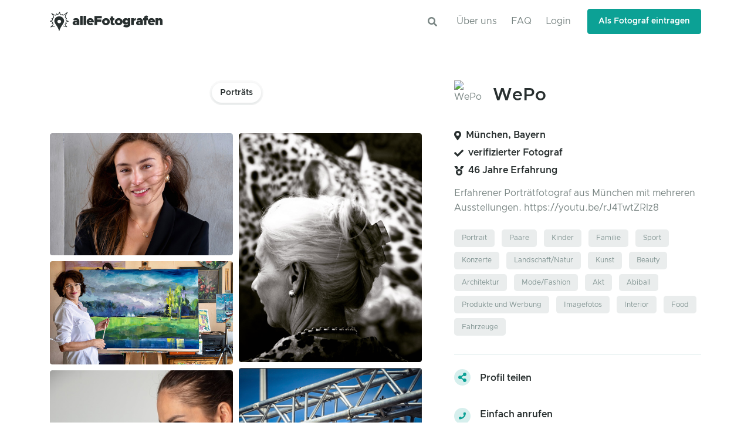

--- FILE ---
content_type: text/html; charset=utf-8
request_url: https://www.allefotografen.de/wepo
body_size: 10111
content:
<!DOCTYPE html>
<html lang="de">
  <head>
    <meta charset="utf-8">
<title>WePo | Fotograf aus München kontaktieren und buchen</title>
<meta name="description" content="Erfahrener Porträtfotograf aus München mit mehreren Ausstellungen. https://youtu.be/rJ4TwtZRlz8">
<meta name="twitter:image:src" content="https://cdn1.allefotografen.de/uploads/alfprod/image/image_uploader/43722/max1920__CZ63513.jpeg">
<meta name="twitter:site" content="@allefotografen">
<meta name="twitter:card" content="summary_large_image">
<meta name="twitter:title" content="WePo | Fotograf aus München kontaktieren und buchen">
<meta property="og:image" content="https://cdn1.allefotografen.de/uploads/alfprod/image/image_uploader/43722/max1920__CZ63513.jpeg">
<meta property="og:image:alt" content="Erfahrener Porträtfotograf aus München mit mehreren Ausstellungen.

https://youtu.be/rJ4TwtZRlz8
">
<meta property="og:image:type" content="image/jpg">
<meta property="og:image:width" content="1200">
<meta property="og:image:height" content="630">
<meta property="og:site_name" content="alleFotografen">
<meta property="og:type" content="website">
<meta property="og:title" content="WePo | Fotograf aus München kontaktieren und buchen">
<meta property="og:description" content="Erfahrener Porträtfotograf aus München mit mehreren Ausstellungen.

https://youtu.be/rJ4TwtZRlz8
">
<meta property="og:url" content="https://www.allefotografen.de/wepo">
<meta name="viewport" content="width=device-width, initial-scale=1.0">
<meta name="robots" content="index, follow">
    <meta name="csrf-param" content="authenticity_token" />
<meta name="csrf-token" content="l7cW58t8bCxOjZaky28sfDVCcx6be1l_1YgWmDe3qtR-NLe0FXfOI4oRQ0YDI87EL6KI0JfejvDKT_MtF8ii5g" />
    
    <meta name="theme-color" content="#F2F6F6" media="(prefers-color-scheme: light)">
    <meta name="theme-color" content="#282F2F" media="(prefers-color-scheme: dark)">

    <link rel="canonical" href="https://www.allefotografen.de/wepo">


    <link rel="shortcut icon" type="image/x-icon" href="/assets/favicon-7a7fedf2c922eedcc6d99132d129340c0bb32bd5a75d9aa2ee0c2b037d33841b.ico" />
    <link rel="shortcut icon" type="image/svg+xml" href="/assets/favicon-7d2e0bdf4b047316f777ecc1df26611d86cc25e3d0206e0250f158dcec281338.svg" />
    <link rel="apple-touch-icon" type="image/png" href="/assets/apple-touch-icon-fb3174f7213eb42f4434670387f9734b408cfee2e40c85537233080d5bbf7f8b.png" sizes="180x180" />

    <link rel="preload" href="/assets/WOFF2/ClarityCity-ExtraBold-7723ee587c45d103e9b43a1edf6cf82b60dd1e24f4a6a149fb655c504b948a8f.woff2" as="font" type="font/woff2" crossorigin="anonymous">
    <link rel="stylesheet" media="all" href="/assets/vendor.profile-a7a7eaeafaede3b3f4ddbdb2c1940c0b4a3399b4d97678bfb9260ff7743ed8e7.css" data-turbo-track="reload" />
    <link rel="stylesheet" media="all" href="/assets/vendor.index-b755e43c670d30cb5c393c1e0d1b769c93960f05cb9ae11b9d404d78be31aea9.css" data-turbo-track="reload" />
<link rel="stylesheet" media="all" href="/assets/application-09dc5ca54904f383f82c713c9155c60da8b5ff5a16508cb0d8f11f90821b3e9f.css" data-turbo-track="reload" />

    
    <script src="/vite/assets/application-CEYSYCi2.js" crossorigin="anonymous" type="module" data-turbo-track="reload"></script>

  </head>

  <body>
    <div class="flash-messages-wrap sticky-top" id="flash-messages"></div>

      <header class='header' data-aos-duration='300' data-aos='fade-down' id='header'>
<div class='header-section'>
<div class='container' id='logo-and-nav'>
<nav class='js-mega-menu navbar navbar-expand-lg'>
<div class='navbar-nav-wrap'>
<a class="navbar-brand" href="/"><img alt="alleFotografen - Fotografen in der Nähe finden" width="192" height="33" src="/assets/logos/logo-a58efa30352d765f04a9365a1fb5b3de05e47d4300f20feb3d46218bf1357412.svg" />
</a><div class='ml-auto text-center pr-3'>
<a class="btn btn-icon" role="button" href="/suche"><i class='fas fa-search search-slide-down-trigger-icon'></i>
</a></div>
<button aria-controls='nav-bar' aria-expanded='false' aria-label='Toggle navigation' class='navbar-toggler navbar-nav-wrap-toggler btn btn-icon btn-sm rounded-circle' data-target='#nav-bar' data-toggle='collapse' type='button'>
<span class='navbar-toggler-default'>
<svg height='14' viewbox='0 0 18 18' width='14' xmlns='http://www.w3.org/2000/svg'>
<path d='M17.4,6.2H0.6C0.3,6.2,0,5.9,0,5.5V4.1c0-0.4,0.3-0.7,0.6-0.7h16.9c0.3,0,0.6,0.3,0.6,0.7v1.4C18,5.9,17.7,6.2,17.4,6.2z M17.4,14.1H0.6c-0.3,0-0.6-0.3-0.6-0.7V12c0-0.4,0.3-0.7,0.6-0.7h16.9c0.3,0,0.6,0.3,0.6,0.7v1.4C18,13.7,17.7,14.1,17.4,14.1z' fill='currentColor'></path>
</svg>
</span>
<span class='navbar-toggler-toggled'>
<svg height='14' viewbox='0 0 18 18' width='14' xmlns='http://www.w3.org/2000/svg'>
<path d='M11.5,9.5l5-5c0.2-0.2,0.2-0.6-0.1-0.9l-1-1c-0.3-0.3-0.7-0.3-0.9-0.1l-5,5l-5-5C4.3,2.3,3.9,2.4,3.6,2.6l-1,1 C2.4,3.9,2.3,4.3,2.5,4.5l5,5l-5,5c-0.2,0.2-0.2,0.6,0.1,0.9l1,1c0.3,0.3,0.7,0.3,0.9,0.1l5-5l5,5c0.2,0.2,0.6,0.2,0.9-0.1l1-1 c0.3-0.3,0.3-0.7,0.1-0.9L11.5,9.5z' fill='currentColor'></path>
</svg>
</span>
</button>
<div class='collapse navbar-collapse flex-grow-0 navbar-nav-wrap-collapse' id='nav-bar'>
<div class='header-abs-top-inner'>
<ul class='navbar-nav header-navbar-nav float-right'>
<li class='navbar-nav-item'><a class="nav-link float-right" href="/info">Über uns</a></li>
<li class='navbar-nav-item'><a class="nav-link float-right" href="/faq">FAQ</a></li>
<li class='navbar-nav-item'><a class="nav-link float-right" data-method="get" href="/login">Login</a></li>
<li class='navbar-nav-last-item'>
<a class="btn btn-sm btn-primary transition-3d-hover" data-method="get" href="/signup">Als Fotograf eintragen</a>
</li>
</ul>
</div>
</div>
</div>
</nav>
</div>
</div>
</header>


    <main id="content" class="overflow-hidden background-main">
      
<div class='modal fade admin-modal' id='share-profile-modal'>
<div class='modal-dialog modal-sm'>
<div class='modal-content'>
<div class='modal-body'>
<div class='row mb-4'>
<div class='col'>
<button class='btn btn-block btn-secondary js-copy-to-clipboard' data-alert-text='Link erfolgreich kopiert.' data-clipboard-text='https://www.allefotografen.de/wepo' data-dismiss='modal' type='button'>
<i class='far fa-clipboard fa-2x'></i>
<br>
Link kopieren
</button>
</div>
</div>
<div class='row mb-4'>
<div class='col'>
<a href='https://www.facebook.com/sharer/sharer.php?u=https://www.allefotografen.de/wepo' target='_blank'>
<button class='btn btn-block btn-outline-info' type='button'>
<i class='fab fa-facebook fa-2x'></i>
<br>
Facebook
</button>
</a>
</div>
<div class='col'>
<a href='https://twitter.com/share?url=https://www.allefotografen.de/wepo&amp;text=Hey, ich hab diesen Fotografen auf allefotografen.de gefunden.' target='_blank'>
<button class='btn btn-block btn-outline-info' type='button'>
<i class='fab fa-twitter fa-2x'></i>
<br>
Twitter
</button>
</a>
</div>
</div>
<div class='row mb-4'>
<div class='col'>
<a href='https://wa.me/?text=Hey, ich hab diesen Fotografen auf allefotografen.de gefunden. https://www.allefotografen.de/wepo' target='_blank'>
<button class='btn btn-block btn-outline-info' type='button'>
<i class='fab fa-whatsapp fa-2x'></i>
<br>
WhatsApp
</button>
</a>
</div>
<div class='col'>
<a href='https://t.me/share/url?url=https://www.allefotografen.de/wepo&amp;text=Hey, ich hab diesen Fotografen auf allefotografen.de gefunden.' target='_blank'>
<button class='btn btn-block btn-outline-info' type='button'>
<i class='fab fa-telegram fa-2x'></i>
<br>
Telegram
</button>
</a>
</div>
</div>
<div class='row'>
<div class='col'>
<a href='https://www.linkedin.com/sharing/share-offsite/?url=https://www.allefotografen.de/wepo' target='_blank'>
<button class='btn btn-block btn-outline-info' type='button'>
<i class='fab fa-linkedin fa-2x'></i>
<br>
LinkedIn
</button>
</a>
</div>
<div class='col'>
<a href="/cdn-cgi/l/email-protection#[base64]" target='_blank'>
<button class='btn btn-block btn-outline-info' type='button'>
<i class='fas fa-envelope fa-2x'></i>
<br>
E-Mail
</button>
</a>
</div>
</div>
</div>
</div>
</div>
</div>

<main id='content' role='main'>

<div class='container space-top-2 space-bottom-2'>
<div class='row'>
<div class='col-lg-7 mb-7 mb-lg-0 text-center'>
<ul class='nav nav-segment nav-pills scrollbar-horizontal mb-7'>
<li class='cbp-filter-item cbp-filter-item-active nav-link active-pill cursor-default'>Porträts</li>
</ul>
<div class='tab-content'>
<div class='cbp' data-animation='fadeOut' data-controls='#filter-controls' data-hs-cbp-options='{&quot;caption&quot;: &quot;zoom&quot;, &quot;displayType&quot;: &quot;fadeInToTop&quot;, &quot;displayTypeSpeed&quot;: 200, &quot;mediaQueries&quot;: [{&quot;width&quot;: 1500, &quot;cols&quot;: 2}, {&quot;width&quot;: 480, &quot;cols&quot;: 2}] }'>
<div class='cbp-item rounded-sm portrats'>
<a class="cbp-caption cbp-lightbox" title="WePo | Porträts | Portraitfotograf auf alleFotografen" href="https://cdn1.allefotografen.de/uploads/alfprod/image/image_uploader/44272/max1920_42D28F70-BBE7-4BA0-B806-83C29D2BFBC1.jpg"><div class='cbp-caption-defaultWrap'>
<img data-cbp-src="https://cdn1.allefotografen.de/uploads/alfprod/image/image_uploader/44272/max512_42D28F70-BBE7-4BA0-B806-83C29D2BFBC1.jpg" width="4096" height="2728" class="rounded-sm" alt="WePo | Porträts | Portraitfotograf auf alleFotografen" loading="lazy" src="[data-uri]" />
</div>
<div class='cbp-caption-activeWrap'>
<div class='d-flex justify-content-end flex-column h-100 p-4'>
<span class='d-block small text-white-70 font-weight-bold'>Porträts</span>
</div>
</div>
</a></div>
<div class='cbp-item rounded-sm portrats'>
<a class="cbp-caption cbp-lightbox" title="WePo | Porträts | Kunstfotograf auf alleFotografen" href="https://cdn1.allefotografen.de/uploads/alfprod/image/image_uploader/71566/max1920_ABDA3D83-DCC0-4368-9429-F6B3F1A005CF.JPG"><div class='cbp-caption-defaultWrap'>
<img data-cbp-src="https://cdn1.allefotografen.de/uploads/alfprod/image/image_uploader/71566/max512_ABDA3D83-DCC0-4368-9429-F6B3F1A005CF.JPG" width="3276" height="4095" class="rounded-sm" alt="WePo | Porträts | Kunstfotograf auf alleFotografen" loading="lazy" src="[data-uri]" />
</div>
<div class='cbp-caption-activeWrap'>
<div class='d-flex justify-content-end flex-column h-100 p-4'>
<span class='d-block small text-white-70 font-weight-bold'>Porträts</span>
</div>
</div>
</a></div>
<div class='cbp-item rounded-sm portrats'>
<a class="cbp-caption cbp-lightbox" title="WePo | Porträts | Abiballfotograf auf alleFotografen" href="https://cdn1.allefotografen.de/uploads/alfprod/image/image_uploader/71567/max1920_B327EC97-EC1D-46F5-BDF1-778FF945B4B7.JPG"><div class='cbp-caption-defaultWrap'>
<img data-cbp-src="https://cdn1.allefotografen.de/uploads/alfprod/image/image_uploader/71567/max512_B327EC97-EC1D-46F5-BDF1-778FF945B4B7.JPG" width="1136" height="640" class="rounded-sm" alt="WePo | Porträts | Abiballfotograf auf alleFotografen" loading="lazy" src="[data-uri]" />
</div>
<div class='cbp-caption-activeWrap'>
<div class='d-flex justify-content-end flex-column h-100 p-4'>
<span class='d-block small text-white-70 font-weight-bold'>Porträts</span>
</div>
</div>
</a></div>
<div class='cbp-item rounded-sm portrats'>
<a class="cbp-caption cbp-lightbox" title="WePo | Porträts | Modefotograf auf alleFotografen" href="https://cdn1.allefotografen.de/uploads/alfprod/image/image_uploader/108309/max1920_Bildschirmfoto_2024-04-15_um_13.31.40.jpg"><div class='cbp-caption-defaultWrap'>
<img data-cbp-src="https://cdn1.allefotografen.de/uploads/alfprod/image/image_uploader/108309/max512_Bildschirmfoto_2024-04-15_um_13.31.40.jpg" width="1602" height="2400" class="rounded-sm" alt="WePo | Porträts | Modefotograf auf alleFotografen" loading="lazy" src="[data-uri]" />
</div>
<div class='cbp-caption-activeWrap'>
<div class='d-flex justify-content-end flex-column h-100 p-4'>
<span class='d-block small text-white-70 font-weight-bold'>Porträts</span>
</div>
</div>
</a></div>
<div class='cbp-item rounded-sm portrats'>
<a class="cbp-caption cbp-lightbox" title="WePo | Porträts | Imagefotograf auf alleFotografen" href="https://cdn1.allefotografen.de/uploads/alfprod/image/image_uploader/43745/max1920__CZ63513.jpeg"><div class='cbp-caption-defaultWrap'>
<img data-cbp-src="https://cdn1.allefotografen.de/uploads/alfprod/image/image_uploader/43745/max512__CZ63513.jpeg" width="4024" height="6048" class="rounded-sm" alt="WePo | Porträts | Imagefotograf auf alleFotografen" loading="lazy" src="[data-uri]" />
</div>
<div class='cbp-caption-activeWrap'>
<div class='d-flex justify-content-end flex-column h-100 p-4'>
<span class='d-block small text-white-70 font-weight-bold'>Porträts</span>
</div>
</div>
</a></div>
<div class='cbp-item rounded-sm portrats'>
<a class="cbp-caption cbp-lightbox" title="WePo | Porträts | Familienfotograf auf alleFotografen" href="https://cdn1.allefotografen.de/uploads/alfprod/image/image_uploader/43747/max1920__DSF2133.jpg"><div class='cbp-caption-defaultWrap'>
<img data-cbp-src="https://cdn1.allefotografen.de/uploads/alfprod/image/image_uploader/43747/max512__DSF2133.jpg" width="4898" height="3265" class="rounded-sm" alt="WePo | Porträts | Familienfotograf auf alleFotografen" loading="lazy" src="[data-uri]" />
</div>
<div class='cbp-caption-activeWrap'>
<div class='d-flex justify-content-end flex-column h-100 p-4'>
<span class='d-block small text-white-70 font-weight-bold'>Porträts</span>
</div>
</div>
</a></div>
<div class='cbp-item rounded-sm portrats'>
<a class="cbp-caption cbp-lightbox" title="WePo | Porträts | Familienfotograf auf alleFotografen" href="https://cdn1.allefotografen.de/uploads/alfprod/image/image_uploader/44271/max1920__DSF3454_DxO.jpg"><div class='cbp-caption-defaultWrap'>
<img data-cbp-src="https://cdn1.allefotografen.de/uploads/alfprod/image/image_uploader/44271/max512__DSF3454_DxO.jpg" width="2362" height="3544" class="rounded-sm" alt="WePo | Porträts | Familienfotograf auf alleFotografen" loading="lazy" src="[data-uri]" />
</div>
<div class='cbp-caption-activeWrap'>
<div class='d-flex justify-content-end flex-column h-100 p-4'>
<span class='d-block small text-white-70 font-weight-bold'>Porträts</span>
</div>
</div>
</a></div>
<div class='cbp-item rounded-sm portrats'>
<a class="cbp-caption cbp-lightbox" title="WePo | Porträts | Sportfotograf auf alleFotografen" href="https://cdn1.allefotografen.de/uploads/alfprod/image/image_uploader/44266/max1920__DSF5536_PP.jpg"><div class='cbp-caption-defaultWrap'>
<img data-cbp-src="https://cdn1.allefotografen.de/uploads/alfprod/image/image_uploader/44266/max512__DSF5536_PP.jpg" width="4898" height="3265" class="rounded-sm" alt="WePo | Porträts | Sportfotograf auf alleFotografen" loading="lazy" src="[data-uri]" />
</div>
<div class='cbp-caption-activeWrap'>
<div class='d-flex justify-content-end flex-column h-100 p-4'>
<span class='d-block small text-white-70 font-weight-bold'>Porträts</span>
</div>
</div>
</a></div>
<div class='cbp-item rounded-sm portrats'>
<a class="cbp-caption cbp-lightbox" title="WePo | Porträts | Werbefotograf auf alleFotografen" href="https://cdn1.allefotografen.de/uploads/alfprod/image/image_uploader/71563/max1920__DSF8409.JPG"><div class='cbp-caption-defaultWrap'>
<img data-cbp-src="https://cdn1.allefotografen.de/uploads/alfprod/image/image_uploader/71563/max512__DSF8409.JPG" width="4469" height="6704" class="rounded-sm" alt="WePo | Porträts | Werbefotograf auf alleFotografen" loading="lazy" src="[data-uri]" />
</div>
<div class='cbp-caption-activeWrap'>
<div class='d-flex justify-content-end flex-column h-100 p-4'>
<span class='d-block small text-white-70 font-weight-bold'>Porträts</span>
</div>
</div>
</a></div>
<div class='cbp-item rounded-sm portrats'>
<a class="cbp-caption cbp-lightbox" title="WePo | Porträts | Landschaftsfotograf auf alleFotografen" href="https://cdn1.allefotografen.de/uploads/alfprod/image/image_uploader/108307/max1920__DSF9271-3.jpg"><div class='cbp-caption-defaultWrap'>
<img data-cbp-src="https://cdn1.allefotografen.de/uploads/alfprod/image/image_uploader/108307/max512__DSF9271-3.jpg" width="7270" height="4847" class="rounded-sm" alt="WePo | Porträts | Landschaftsfotograf auf alleFotografen" loading="lazy" src="[data-uri]" />
</div>
<div class='cbp-caption-activeWrap'>
<div class='d-flex justify-content-end flex-column h-100 p-4'>
<span class='d-block small text-white-70 font-weight-bold'>Porträts</span>
</div>
</div>
</a></div>
<div class='cbp-item rounded-sm portrats'>
<a class="cbp-caption cbp-lightbox" title="WePo | Porträts | Kunstfotograf auf alleFotografen" href="https://cdn1.allefotografen.de/uploads/alfprod/image/image_uploader/44265/max1920_IMG_1169.JPG"><div class='cbp-caption-defaultWrap'>
<img data-cbp-src="https://cdn1.allefotografen.de/uploads/alfprod/image/image_uploader/44265/max512_IMG_1169.JPG" width="4096" height="3353" class="rounded-sm" alt="WePo | Porträts | Kunstfotograf auf alleFotografen" loading="lazy" src="[data-uri]" />
</div>
<div class='cbp-caption-activeWrap'>
<div class='d-flex justify-content-end flex-column h-100 p-4'>
<span class='d-block small text-white-70 font-weight-bold'>Porträts</span>
</div>
</div>
</a></div>
<div class='cbp-item rounded-sm portrats'>
<a class="cbp-caption cbp-lightbox" title="WePo | Porträts | Abiballfotograf auf alleFotografen" href="https://cdn1.allefotografen.de/uploads/alfprod/image/image_uploader/44269/max1920_IMG_2012.JPG"><div class='cbp-caption-defaultWrap'>
<img data-cbp-src="https://cdn1.allefotografen.de/uploads/alfprod/image/image_uploader/44269/max512_IMG_2012.JPG" width="4898" height="3265" class="rounded-sm" alt="WePo | Porträts | Abiballfotograf auf alleFotografen" loading="lazy" src="[data-uri]" />
</div>
<div class='cbp-caption-activeWrap'>
<div class='d-flex justify-content-end flex-column h-100 p-4'>
<span class='d-block small text-white-70 font-weight-bold'>Porträts</span>
</div>
</div>
</a></div>
<div class='cbp-item rounded-sm portrats'>
<a class="cbp-caption cbp-lightbox" title="WePo | Porträts | Portraitfotograf auf alleFotografen" href="https://cdn1.allefotografen.de/uploads/alfprod/image/image_uploader/44270/max1920_IMG_6277.JPG"><div class='cbp-caption-defaultWrap'>
<img data-cbp-src="https://cdn1.allefotografen.de/uploads/alfprod/image/image_uploader/44270/max512_IMG_6277.JPG" width="4157" height="6240" class="rounded-sm" alt="WePo | Porträts | Portraitfotograf auf alleFotografen" loading="lazy" src="[data-uri]" />
</div>
<div class='cbp-caption-activeWrap'>
<div class='d-flex justify-content-end flex-column h-100 p-4'>
<span class='d-block small text-white-70 font-weight-bold'>Porträts</span>
</div>
</div>
</a></div>
<div class='cbp-item rounded-sm portrats'>
<a class="cbp-caption cbp-lightbox" title="WePo | Porträts | Landschaftsfotograf auf alleFotografen" href="https://cdn1.allefotografen.de/uploads/alfprod/image/image_uploader/71568/max1920_IMG_7108.jpg"><div class='cbp-caption-defaultWrap'>
<img data-cbp-src="https://cdn1.allefotografen.de/uploads/alfprod/image/image_uploader/71568/max512_IMG_7108.jpg" width="1659" height="2111" class="rounded-sm" alt="WePo | Porträts | Landschaftsfotograf auf alleFotografen" loading="lazy" src="[data-uri]" />
</div>
<div class='cbp-caption-activeWrap'>
<div class='d-flex justify-content-end flex-column h-100 p-4'>
<span class='d-block small text-white-70 font-weight-bold'>Porträts</span>
</div>
</div>
</a></div>
<div class='cbp-item rounded-sm portrats'>
<a class="cbp-caption cbp-lightbox" title="WePo | Porträts | Imagefotograf auf alleFotografen" href="https://cdn1.allefotografen.de/uploads/alfprod/image/image_uploader/71572/max1920_IMG_7110.JPG"><div class='cbp-caption-defaultWrap'>
<img data-cbp-src="https://cdn1.allefotografen.de/uploads/alfprod/image/image_uploader/71572/max512_IMG_7110.JPG" width="1200" height="627" class="rounded-sm" alt="WePo | Porträts | Imagefotograf auf alleFotografen" loading="lazy" src="[data-uri]" />
</div>
<div class='cbp-caption-activeWrap'>
<div class='d-flex justify-content-end flex-column h-100 p-4'>
<span class='d-block small text-white-70 font-weight-bold'>Porträts</span>
</div>
</div>
</a></div>
<div class='cbp-item rounded-sm portrats'>
<a class="cbp-caption cbp-lightbox" title="WePo | Porträts | Portraitfotograf auf alleFotografen" href="https://cdn1.allefotografen.de/uploads/alfprod/image/image_uploader/108308/max1920_WEPO0145.jpg"><div class='cbp-caption-defaultWrap'>
<img data-cbp-src="https://cdn1.allefotografen.de/uploads/alfprod/image/image_uploader/108308/max512_WEPO0145.jpg" width="5913" height="3942" class="rounded-sm" alt="WePo | Porträts | Portraitfotograf auf alleFotografen" loading="lazy" src="[data-uri]" />
</div>
<div class='cbp-caption-activeWrap'>
<div class='d-flex justify-content-end flex-column h-100 p-4'>
<span class='d-block small text-white-70 font-weight-bold'>Porträts</span>
</div>
</div>
</a></div>
</div>
</div>
</div>

<div class='col-lg-5' id='sticky-block-start-point'>
<div class='js-sticky-block pl-lg-4' data-hs-sticky-block-options='{ &quot;parentSelector&quot;: &quot;#sticky-block-start-point&quot;, &quot;targetSelector&quot;: &quot;#logo-and-nav&quot;, &quot;startPoint&quot;: &quot;#sticky-block-start-point&quot;, &quot;endPoint&quot;: &quot;#sticky-block-end-point&quot;, &quot;stickyOffsetTop&quot;: 24, &quot;stickyOffsetBottom&quot;: 130 }'>
<div class='mb-4'>
<div class='d-flex flex-row align-items-center mb-5'>
<div class='avatar avatar-circle mr-3'>
<img class="avatar-img w-100" alt="WePo" src="https://cdn1.allefotografen.de/uploads/alfprod/image/image_uploader/43721/thumb_IMG_1110.jpg" />
</div>
<h1 class='h2 mb-0 align-self-center text-truncate text-wrap' title='WePo'>
WePo
</h1>
</div>
<div class='d-flex mb-2'>
<i class='fas fa-map-marker-alt text-dark mt-1 mr-2'></i>
<h5 class='h5 mb-0 align-self-center'><a class="text-dark font-weight-bold" title="Weitere Fotografen in der Nähe von München, Bayern ansehen" href="https://www.allefotografen.de/fotografen-in-muenchen">München, Bayern</a></h5>
</div>
<div class='d-flex mb-2'>
<i class='fas fa-check text-dark mt-1 mr-2'></i>
<h5 class='h5 mb-0 align-self-center'>verifizierter Fotograf</h5>
</div>
<div class='d-flex mb-3'>
<i class='fas fa-medal text-dark mt-1 mr-2'></i>
<h5 class='h5 mb-0 align-self-center'>46 Jahre Erfahrung</h5>
</div>
<p>Erfahrener Porträtfotograf aus München mit mehreren Ausstellungen.

https://youtu.be/rJ4TwtZRlz8
</p>
</div>
<ul class='list-inline mb-0'>
<li class='list-inline-item mb-2'>
<a href="https://www.allefotografen.de/portraitfotografen"><div class='btn btn-xs btn-soft-secondary'>
Portrait
</div>
</a></li>
<li class='list-inline-item mb-2'>
<a href="https://www.allefotografen.de/paarfotografen"><div class='btn btn-xs btn-soft-secondary'>
Paare
</div>
</a></li>
<li class='list-inline-item mb-2'>
<a href="https://www.allefotografen.de/kinderfotografen"><div class='btn btn-xs btn-soft-secondary'>
Kinder
</div>
</a></li>
<li class='list-inline-item mb-2'>
<a href="https://www.allefotografen.de/familienfotografen"><div class='btn btn-xs btn-soft-secondary'>
Familie
</div>
</a></li>
<li class='list-inline-item mb-2'>
<a href="https://www.allefotografen.de/sportfotografen"><div class='btn btn-xs btn-soft-secondary'>
Sport
</div>
</a></li>
<li class='list-inline-item mb-2'>
<a href="https://www.allefotografen.de/konzertfotografen"><div class='btn btn-xs btn-soft-secondary'>
Konzerte
</div>
</a></li>
<li class='list-inline-item mb-2'>
<a href="https://www.allefotografen.de/landschaftsfotografen"><div class='btn btn-xs btn-soft-secondary'>
Landschaft/Natur
</div>
</a></li>
<li class='list-inline-item mb-2'>
<a href="https://www.allefotografen.de/kunstfotografen"><div class='btn btn-xs btn-soft-secondary'>
Kunst
</div>
</a></li>
<li class='list-inline-item mb-2'>
<a href="https://www.allefotografen.de/beautyfotografen"><div class='btn btn-xs btn-soft-secondary'>
Beauty
</div>
</a></li>
<li class='list-inline-item mb-2'>
<a href="https://www.allefotografen.de/architekturfotografen"><div class='btn btn-xs btn-soft-secondary'>
Architektur
</div>
</a></li>
<li class='list-inline-item mb-2'>
<a href="https://www.allefotografen.de/modefotografen"><div class='btn btn-xs btn-soft-secondary'>
Mode/Fashion
</div>
</a></li>
<li class='list-inline-item mb-2'>
<a href="https://www.allefotografen.de/aktfotografen"><div class='btn btn-xs btn-soft-secondary'>
Akt
</div>
</a></li>
<li class='list-inline-item mb-2'>
<a href="https://www.allefotografen.de/abiballfotografen"><div class='btn btn-xs btn-soft-secondary'>
Abiball
</div>
</a></li>
<li class='list-inline-item mb-2'>
<a href="https://www.allefotografen.de/werbefotografen"><div class='btn btn-xs btn-soft-secondary'>
Produkte und Werbung
</div>
</a></li>
<li class='list-inline-item mb-2'>
<a href="https://www.allefotografen.de/imagefotografen"><div class='btn btn-xs btn-soft-secondary'>
Imagefotos
</div>
</a></li>
<li class='list-inline-item mb-2'>
<a href="https://www.allefotografen.de/interiorfotografen"><div class='btn btn-xs btn-soft-secondary'>
Interior
</div>
</a></li>
<li class='list-inline-item mb-2'>
<a href="https://www.allefotografen.de/foodfotografen"><div class='btn btn-xs btn-soft-secondary'>
Food
</div>
</a></li>
<li class='list-inline-item mb-2'>
<a href="https://www.allefotografen.de/fahrzeugfotografen"><div class='btn btn-xs btn-soft-secondary'>
Fahrzeuge
</div>
</a></li>
</ul>
<hr class='my-4'>
<a class='js-profile-share' data-slug='wepo' href='#'>
<div class='media mb-5'>
<span class='icon icon-xs btn-soft-primary icon-circle mr-3'>
<i class='fas fa-share-alt fa-lg'></i>
</span>
<div class='media-body'>
<h5 class='mt-1'>Profil teilen</h5>
</div>
</div>
</a>
<div class='media mb-5'>
<span class='icon icon-xs btn-soft-primary icon-circle mr-3'>
<i class='fas fa-phone'></i>
</span>
<div class='media-body'>
<h5 class='mb-1'>Einfach anrufen</h5>
<span class='d-block text-body font-size-1'>+491715556019</span>
</div>
</div>
<div class='media mb-5'>
<a href="/cdn-cgi/l/email-protection#2a5d4f5a451c186a4d474b434604494547"><span class='icon icon-xs btn-soft-primary icon-circle mr-3'>
<i class='fas fa-envelope'></i>
</span>
</a><div class='media-body text-truncate'>
<h5 class='mb-1'>E-Mail schreiben</h5>
<span class='d-block text-body font-size-1'><a href="/cdn-cgi/l/email-protection" class="__cf_email__" data-cfemail="047361746b3236446369656d682a676b69">[email&#160;protected]</a></span>
</div>
</div>
<a href="#profile-send-message"><div class='media mb-5'>
<span class='icon icon-xs btn-soft-primary icon-circle mr-3'>
<i class='fas fa-paper-plane'></i>
</span>
<div class='media-body'>
<h5 class='mb-1'>Zum Kontaktformular</h5>
</div>
</div>
</a><div class='media'>
<a target="_blank" rel="noopener" href="https://www.google.com/maps/search/?api=1&amp;query=48.18516,11.51571"><span class='icon icon-xs btn-soft-primary icon-circle mr-3'>
<i class='fas fa-map-marker-alt'></i>
</span>
</a><div class='media-body'>
<h5 class='mb-1'>Adresse</h5>
<span class='d-block text-body font-size-1 italic'>
Werner
Polwein
</span>
<em class='d-block text-body font-size-1'>WePo Foto</em>
<span class='d-block text-body font-size-1'>Dresdner Str. 31</span>
<span class='d-block text-body font-size-1'>
80993
München
| Bayern
</span>
</div>
</div>

<div class='mt-6'>
<div class='media mb-3'>
<div class='d-flex w-40 w-sm-30'>
<h5 class='h5 mb-0 align-self-center'>Pictrs Shop</h5>
</div>
<div class='media-body'>
<a class='link-underline font-size-1' href='https://www.pictrs.com/wepo?l=de' rel='noopener noreferrer' target='_blank'>
<i class='fas fa-camera mr-1'></i>
pictrs.com/wepo?l=de
</a>
</div>
</div>
<div class='media mb-3'>
<div class='d-flex w-40 w-sm-30'>
<h5 class='h5 mb-0 align-self-center'>Instagram</h5>
</div>
<div class='media-body'>
<a class='link-underline font-size-1' href='https://instagram.com/WePo Foto' rel='noopener noreferrer' target='_blank'>
<i class='fab fa-instagram mr-1'></i>
WePo Foto
</a>
</div>
</div>
<div class='media mb-3'>
<div class='d-flex w-40 w-sm-30'>
<h5 class='h5 mb-0 align-self-center'>LinkedIn</h5>
</div>
<div class='media-body'>
<a class='link-underline font-size-1' href='https://www.linkedin.com/in/Werner-Polweim' rel='noopener noreferrer' target='_blank'>
<i class='fab fa-linkedin mr-1'></i>
Werner-Polweim
</a>
</div>
</div>
</div>

<hr class="my-5">
<!-- Accordion -->
<div id="FAQAccordion" class="accordion mb-5">
  <h4 class="text-center mb-4">Weitere Informationen</h4>
    <!-- Card -->
    <div class="card card-bordered shadow-none">
      <div class="card-body card-collapse" id="FAQheading0">
        <a class="btn btn-link btn-block card-btn collapsed" href="javascript:;" role="button"
                data-toggle="collapse"
                data-target="#FAQcard0"
                aria-expanded="false"
                aria-controls="FAQcard0">
          <span class="row align-items-center">
            <span class="col-9">
              <span class="media align-items-center">
                <span class="media-body">
                  <span class="d-block font-size-1 font-weight-bold">Wo kann ich Bilder der Galerie bestellen?</span>
                </span>
              </span>
            </span>
            <span class="col-3 text-right">
              <span class="card-btn-toggle">
                <span class="card-btn-toggle-default">+</span>
                <span class="card-btn-toggle-active">-</span>
              </span>
            </span>
          </span>
        </a>
      </div>
      <div id="FAQcard0" class="collapse" aria-labelledby="FAQheading0" data-parent="#FAQAccordion">
        <div class="card-body">
          <p class="small mb-0">Hier der Link zu meinem Shop:

https://www.wepophoto.de/2357765</p>
        </div>
      </div>
    </div>
    <!-- End Card -->
</div>
<!-- End Accordion -->

</div>
</div>
</div>
</div>
<div id='sticky-block-end-point'></div>
<div class='container space-1 position-relativ gradient-xy' id='profile-send-message'>
<div class='row justify-content-center mb-5'>
<div class='col-md-10 col-lg-9'>
<form class="js-validate card p-4 p-md-5" action="/messages" accept-charset="UTF-8" method="post"><input type="hidden" name="authenticity_token" value="nkoo0cRGCDsJfdp6SkLl6894jv47BG00ArIkI_8feEDbFKT5LAruvTMzfw274I-rFgZ-LzB3dkhxNmI0SaWQmA" autocomplete="off" /><input value="369233" autocomplete="off" type="hidden" name="message[receiver_id]" id="message_receiver_id" />
<div class='text-center mb-4'>
<h2>Interesse?</h2>
<p>Dann sende mir gern eine Nachricht über das Kontaktformular!</p>
</div>

<div class='row mx-n2'>
<div class='col-md-6 px-2 mb-4'>
<label class='input-label'>E-Mail</label>
<div class='js-form-message'>
<div class='input-group'>
<input class="form-control" aria-label="E-Mail-Adresse" data-msg="Bitte trage deine E-Mail-Adresse ein." placeholder="E-Mail-Adresse" required="required" type="email" name="message[sender_email]" id="message_sender_email" />
<input type="email" name="email_check" id="email_check" class="hide-spam-mail-field" tabindex="-1" autocomplete="spam-email" />
</div>
</div>
</div>
<div class='col-md-6 px-2 mb-4'>
<label class='input-label'>Name</label>
<div class='js-form-message'>
<div class='input-group'>
<input class="form-control" aria-label="Name" data-msg="Bitte trage deinen Namen ein." placeholder="Name" required="required" type="text" name="message[sender_name]" id="message_sender_name" />
</div>
</div>
</div>
<div class='w-100'></div>
</div>
<div class='mb-5'>
<label class='input-label'>Deine Nachricht</label>
<div class='js-form-message input-group'>
<textarea class="form-control" aria-label="Deine Nachricht" data-msg="Die Nachricht darf nicht leer sein." placeholder="Hallo! Ich bin auf der Suche nach..." maxlength="800" required="required" rows="8" name="message[text]" id="message_text">
</textarea>
</div>
</div>
<div class='js-form-message mb-3'>
<div class='custom-control custom-checkbox d-flex align-items-center text-muted'>
<input class='custom-control-input' data-msg='Bitte stimme den AGB zu.' id='terms-checkbox' name='terms-checkbox' required type='checkbox'>
<label class='custom-control-label' for='terms-checkbox'>
<small>
Ich stimme den
<a class="link-underline" data-method="get" href="/agb">AGBs</a>
und
<a class="link-underline" data-method="get" href="/datenschutz">Datenschutzbestimmungen</a>
zu.
</small>
</label>
</div>
</div>
<div class='js-form-message mb-5'>
<div class='custom-control custom-checkbox d-flex align-items-center text-muted'>
<input name="message[newsletter]" type="hidden" value="0" autocomplete="off" /><input class="custom-control-input" aria-label="Newsletter Opt In" data-msg="Willst du unseren Newsletter abonnieren?" type="checkbox" value="1" name="message[newsletter]" id="message_newsletter" />
<label class="custom-control-label" for="message_newsletter"><small>Ich möchte von alleFotografen.de per Newsletter über Neuigkeiten informiert werden.</small>
</label></div>
</div>
<input type="submit" name="commit" value="Absenden" class="btn btn-primary transition-3d-hover" data-disable-with="Absenden" />
</form></div>
</div>
<hr class='mt-10'>
</div>

<div class='container space-1 space-bottom-2'>
<h3 class='text-center muted mb-5'>Diese Fotografen könnten auch interessant sein.</h3>
<div class='container row no-gutters'>
<div class='js-profile col-sm-6 col-lg-4 px-2 mb-3 display-sm-flex align-self-stretch' data-aos-delay='0' data-aos-duration='250' data-aos='fade-up'>
<div class='card bg-lighter card-hover-shadow transition-3d-hover shadow-none'>
<a href='https://www.allefotografen.de/fotovonoben'>
<img class="card-img-top" width="360" height="240" alt="FotoVonOben" loading="lazy" src="/assets/img/title_placeholder-94836d18589141bea6640b0d9e314be09dbc1cfcce94a536e615a63755fea327.jpg" />
</a>
<span class='avatar avatar-xl avatar-circle avatar-border-xl mx-auto mt-n10 p-0'>
<a href='https://www.allefotografen.de/fotovonoben'>
<img class="avatar-img w-100" width="128" height="128" alt="FotoVonOben" loading="lazy" src="https://cdn1.allefotografen.de/uploads/alfprod/image/image_uploader/65663/thumb_IMG_4772.jpg" />
</a>
</span>
<div class='card-body pt-2 d-flex flex-column'>
<div class='d-flex flex-row'>
<a class='text-truncate' href='https://www.allefotografen.de/fotovonoben'>
<h4 class='card-title text-truncate transition-3d-hover'>
FotoVonOben
</h4>
</a>
<div class='ml-auto align-self-center text-nowrap'>
<i class='fas fa-sm fa-medal text-dark mr-1' data-original-title='über 11 Jahre Erfahrung' data-placement='top' data-toggle='tooltip'></i>
</div>
</div>
<div class='d-flex mb-2 mt-1'>
<i class='fas fa-xs fa-map-marker-alt text-dark mt-1 mr-2'></i>
<h6 class='h6 mb-0 align-self-center'><a class="text-dark font-weight-bold" title="Weitere Fotografen in der Nähe von Hamburg ansehen" href="https://www.allefotografen.de/fotografen-in-hamburg">Hamburg</a></h6>
</div>
<p class='card-text font-size-1 text-dark my-1 mt-auto'>
<span class='text-muted'>Momentan sind noch keine weiteren Informationen über diesen Fotografen verfügbar.</span>
</p>
<a class='mt-auto' href='https://www.allefotografen.de/fotovonoben' title='Schaue dir das Profil von FotoVonOben an.'>
<small class='text-dark font-weight-bold text-hover-primary'>
Portfolio ansehen
<i class='fas fa-angle-right fa-sm ml-1'></i>
</small>
</a>
</div>
</div>
</div>

<div class='js-profile col-sm-6 col-lg-4 px-2 mb-3 display-sm-flex align-self-stretch' data-aos-delay='50' data-aos-duration='250' data-aos='fade-up'>
<div class='card bg-lighter card-hover-shadow transition-3d-hover shadow-none'>
<a href='https://www.allefotografen.de/svantje-lindenau'>
<img class="card-img-top" width="360" height="240" alt="Svantje Lindenau" loading="lazy" src="/assets/img/title_placeholder-94836d18589141bea6640b0d9e314be09dbc1cfcce94a536e615a63755fea327.jpg" />
</a>
<span class='avatar avatar-xl avatar-circle avatar-border-xl mx-auto mt-n10 p-0'>
<a href='https://www.allefotografen.de/svantje-lindenau'>
<img class="avatar-img w-100" width="128" height="128" alt="Svantje Lindenau" loading="lazy" src="/assets/img/avatar_placeholder-171a3074d81384dffb582d51b9873b02e60ae4cb14f468828fc1004513144d02.jpg" />
</a>
</span>
<div class='card-body pt-2 d-flex flex-column'>
<div class='d-flex flex-row'>
<a class='text-truncate' href='https://www.allefotografen.de/svantje-lindenau'>
<h4 class='card-title text-truncate transition-3d-hover'>
Svantje Lindenau
</h4>
</a>
<div class='ml-auto align-self-center text-nowrap'>
<i class='fas fa-sm fa-medal text-dark mr-1' data-original-title='über 3 Jahre Erfahrung' data-placement='top' data-toggle='tooltip'></i>
</div>
</div>
<div class='d-flex mb-2 mt-1'>
<i class='fas fa-xs fa-map-marker-alt text-dark mt-1 mr-2'></i>
<h6 class='h6 mb-0 align-self-center'>Keine Angabe</h6>
</div>
<p class='card-text font-size-1 text-dark my-1 mt-auto'>
<span class='text-muted'>Momentan sind noch keine weiteren Informationen über diesen Fotografen verfügbar.</span>
</p>
<a class='mt-auto' href='https://www.allefotografen.de/svantje-lindenau' title='Schaue dir das Profil von Svantje Lindenau an.'>
<small class='text-dark font-weight-bold text-hover-primary'>
Portfolio ansehen
<i class='fas fa-angle-right fa-sm ml-1'></i>
</small>
</a>
</div>
</div>
</div>

<div class='js-profile col-sm-6 col-lg-4 px-2 mb-3 display-sm-flex align-self-stretch' data-aos-delay='100' data-aos-duration='250' data-aos='fade-up'>
<div class='card bg-lighter card-hover-shadow transition-3d-hover shadow-none'>
<a href='https://www.alle-fotografen.ch/sandra-gill'>
<img class="card-img-top" width="360" height="240" alt="Sandra Gill" loading="lazy" src="https://cdn1.allefotografen.de/uploads/alfprod/image/image_uploader/49972/profile_card_Sandra_Gill-034.jpg" />
</a>
<span class='avatar avatar-xl avatar-circle avatar-border-xl mx-auto mt-n10 p-0'>
<a href='https://www.alle-fotografen.ch/sandra-gill'>
<img class="avatar-img w-100" width="128" height="128" alt="Sandra Gill" loading="lazy" src="https://cdn1.allefotografen.de/uploads/alfprod/image/image_uploader/49971/thumb_Sandra_Gill-016.jpg" />
</a>
</span>
<div class='card-body pt-2 d-flex flex-column'>
<div class='d-flex flex-row'>
<a class='text-truncate' href='https://www.alle-fotografen.ch/sandra-gill'>
<h4 class='card-title text-truncate transition-3d-hover'>
Sandra Gill
</h4>
</a>
<div class='ml-auto align-self-center text-nowrap'>
<i class='fas fa-sm fa-medal text-dark mr-1' data-original-title='über 27 Jahre Erfahrung' data-placement='top' data-toggle='tooltip'></i>
</div>
</div>
<div class='d-flex mb-2 mt-1'>
<i class='fas fa-xs fa-map-marker-alt text-dark mt-1 mr-2'></i>
<h6 class='h6 mb-0 align-self-center'>Regensdorf, Zürich</h6>
</div>
<p class='card-text font-size-1 text-dark my-1 mt-auto'>
Personal Branding und Eventfotografin für Selbstständige und Unternehmen in der DACH Region. 

Personal Branding...
</p>
<a class='mt-auto' href='https://www.alle-fotografen.ch/sandra-gill' title='Schaue dir das Profil von Sandra Gill an.'>
<small class='text-dark font-weight-bold text-hover-primary'>
Portfolio ansehen
<i class='fas fa-angle-right fa-sm ml-1'></i>
</small>
</a>
</div>
</div>
</div>

<div class='js-profile col-sm-6 col-lg-4 px-2 mb-3 display-sm-flex align-self-stretch verified' data-aos-delay='0' data-aos-duration='250' data-aos='fade-up'>
<div class='card bg-lighter card-hover-shadow transition-3d-hover shadow-none'>
<a href='https://www.allefotografen.de/p-r-photo-kiosk'>
<img class="card-img-top" width="360" height="240" alt="P/R Photo &amp; Kiosk" loading="lazy" src="https://cdn1.allefotografen.de/uploads/alfprod/image/image_uploader/49970/profile_card_272834828_132317219274706_277519355756541302_n.jpg" />
</a>
<span class='avatar avatar-xl avatar-circle avatar-border-xl mx-auto mt-n10 p-0'>
<a href='https://www.allefotografen.de/p-r-photo-kiosk'>
<img class="avatar-img w-100" width="128" height="128" alt="P/R Photo &amp; Kiosk" loading="lazy" src="https://cdn1.allefotografen.de/uploads/alfprod/image/image_uploader/57011/thumb_281064329_158149440024817_768466047821366217_n.jpg" />
</a>
</span>
<div class='card-body pt-2 d-flex flex-column'>
<div class='d-flex flex-row'>
<a class='text-truncate' href='https://www.allefotografen.de/p-r-photo-kiosk'>
<h4 class='card-title text-truncate transition-3d-hover'>
P/R Photo &amp; Kiosk
</h4>
</a>
<div class='ml-auto align-self-center text-nowrap'>
<i class='fas fa-sm fa-check text-dark mr-1' data-original-title='verifizierter Fotograf' data-placement='top' data-toggle='tooltip'></i>
<i class='fas fa-sm fa-medal text-dark mr-1' data-original-title='über 11 Jahre Erfahrung' data-placement='top' data-toggle='tooltip'></i>
</div>
</div>
<div class='d-flex mb-2 mt-1'>
<i class='fas fa-xs fa-map-marker-alt text-dark mt-1 mr-2'></i>
<h6 class='h6 mb-0 align-self-center'>Roigheim, Baden-Württemberg</h6>
</div>
<p class='card-text font-size-1 text-dark my-1 mt-auto'>
Über Mich
Was ich kann
Wir alle haben unsere Stärken. Ich habe meine perfektioniert, damit du  dich auf deine...
</p>
<a class='mt-auto' href='https://www.allefotografen.de/p-r-photo-kiosk' title='Schaue dir das Profil von P/R Photo &amp; Kiosk an.'>
<small class='text-dark font-weight-bold text-hover-primary'>
Portfolio ansehen
<i class='fas fa-angle-right fa-sm ml-1'></i>
</small>
</a>
</div>
</div>
</div>

<div class='js-profile col-sm-6 col-lg-4 px-2 mb-3 display-sm-flex align-self-stretch verified' data-aos-delay='50' data-aos-duration='250' data-aos='fade-up'>
<div class='card bg-lighter card-hover-shadow transition-3d-hover shadow-none'>
<a href='https://www.allefotografen.de/pics-by-lotti'>
<img class="card-img-top" width="360" height="240" alt="Pics.by.Lotti" loading="lazy" src="/assets/img/title_placeholder-94836d18589141bea6640b0d9e314be09dbc1cfcce94a536e615a63755fea327.jpg" />
</a>
<span class='avatar avatar-xl avatar-circle avatar-border-xl mx-auto mt-n10 p-0'>
<a href='https://www.allefotografen.de/pics-by-lotti'>
<img class="avatar-img w-100" width="128" height="128" alt="Pics.by.Lotti" loading="lazy" src="/assets/img/title_placeholder-94836d18589141bea6640b0d9e314be09dbc1cfcce94a536e615a63755fea327.jpg" />
</a>
</span>
<div class='card-body pt-2 d-flex flex-column'>
<div class='d-flex flex-row'>
<a class='text-truncate' href='https://www.allefotografen.de/pics-by-lotti'>
<h4 class='card-title text-truncate transition-3d-hover'>
Pics.by.Lotti
</h4>
</a>
<div class='ml-auto align-self-center text-nowrap'>
<i class='fas fa-sm fa-check text-dark mr-1' data-original-title='verifizierte Fotografin' data-placement='top' data-toggle='tooltip'></i>
<i class='fas fa-sm fa-medal text-dark mr-1' data-original-title='über 11 Jahre Erfahrung' data-placement='top' data-toggle='tooltip'></i>
</div>
</div>
<div class='d-flex mb-2 mt-1'>
<i class='fas fa-xs fa-map-marker-alt text-dark mt-1 mr-2'></i>
<h6 class='h6 mb-0 align-self-center'>Kehl, Baden-Württemberg</h6>
</div>
<p class='card-text font-size-1 text-dark my-1 mt-auto'>
Ich bin Lotte, 24 Jahre jung und nebenberufliche Fotografin aus Leidenschaft. Überwiegend findest du mich in der...
</p>
<a class='mt-auto' href='https://www.allefotografen.de/pics-by-lotti' title='Schaue dir das Profil von Pics.by.Lotti an.'>
<small class='text-dark font-weight-bold text-hover-primary'>
Portfolio ansehen
<i class='fas fa-angle-right fa-sm ml-1'></i>
</small>
</a>
</div>
</div>
</div>

<div class='js-profile col-sm-6 col-lg-4 px-2 mb-3 display-sm-flex align-self-stretch verified' data-aos-delay='100' data-aos-duration='250' data-aos='fade-up'>
<div class='card bg-lighter card-hover-shadow transition-3d-hover shadow-none'>
<a href='https://www.allefotografen.de/helenhartfeil'>
<img class="card-img-top" width="360" height="240" alt="Helen Hartfeil" loading="lazy" src="https://cdn1.allefotografen.de/uploads/alfprod/image/image_uploader/107897/profile_card_Nele_Und_Simon_Juni25-103.JPG" />
</a>
<span class='avatar avatar-xl avatar-circle avatar-border-xl mx-auto mt-n10 p-0'>
<a href='https://www.allefotografen.de/helenhartfeil'>
<img class="avatar-img w-100" width="128" height="128" alt="Helen Hartfeil" loading="lazy" src="https://cdn1.allefotografen.de/uploads/alfprod/image/image_uploader/107896/thumb_431878FD-EAE0-4134-96A3-7B0E590D21D3.JPEG" />
</a>
</span>
<div class='card-body pt-2 d-flex flex-column'>
<div class='d-flex flex-row'>
<a class='text-truncate' href='https://www.allefotografen.de/helenhartfeil'>
<h4 class='card-title text-truncate transition-3d-hover'>
Helen Hartfeil
</h4>
</a>
<div class='ml-auto align-self-center text-nowrap'>
<i class='fas fa-sm fa-check text-dark mr-1' data-original-title='verifizierte Fotografin' data-placement='top' data-toggle='tooltip'></i>
</div>
</div>
<div class='d-flex mb-2 mt-1'>
<i class='fas fa-xs fa-map-marker-alt text-dark mt-1 mr-2'></i>
<h6 class='h6 mb-0 align-self-center'><a class="text-dark font-weight-bold" title="Weitere Fotografen in der Nähe von Kiel, Schleswig-Holstein ansehen" href="https://www.allefotografen.de/fotografen-in-kiel">Kiel, Schleswig-Holstein</a></h6>
</div>
<p class='card-text font-size-1 text-dark my-1 mt-auto'>
Ich bin Helen, 26,  leidenschaftliche Fotografin mit dem Fokus auf emotionale, natürliche Bilder von Paaren,...
</p>
<a class='mt-auto' href='https://www.allefotografen.de/helenhartfeil' title='Schaue dir das Profil von Helen Hartfeil an.'>
<small class='text-dark font-weight-bold text-hover-primary'>
Portfolio ansehen
<i class='fas fa-angle-right fa-sm ml-1'></i>
</small>
</a>
</div>
</div>
</div>

</div>
</div>
</main>

    </main>

    

    <a class="js-go-to go-to position-fixed animated hs-go-to-prevent-event fadeInUp" data-hs-go-to-options='{ "offsetTop": 700, "position": { "init": { "right": 15 }, "show": { "bottom": 15 }, "hide": { "bottom": -15 } } }' href="javascript:;" style="right: 15px; bottom: 15px;">
      <i class="fas fa-angle-up"></i>
    </a>

    <footer class='bg-dark'>
<div class='container nav-light'>
<div class='space-top-2 space-bottom-0 space-bottom-lg-1'>
<div class='row justify-content-lg-between'>
<div class='col-lg-5 mr-lg-auto mb-5 mb-lg-0'>
<div class='mb-4'>
<a class="navbar-brand" href="/"><img alt="alleFotografen - Fotografen in der Nähe finden" width="192" height="33" loading="lazy" src="/assets/logos/logo-light-f8bef94d82232865aed9c64a3d4c893ef4c695162476114eaf1465f789616652.svg" />
</a></div>
<div class='nav nav-sm nav-x-0 flex-column'>
<p>Wir bieten dir eine einfache und übersichtliche Suche, damit du Fotografen für alle Anlässe finden kannst!</p>
<p class='font-weight-bold mb-4'><a href="/fotografensuche">Fotografen in deiner Stadt finden</a></p>
</div>
<div class='hs-unfold'>
<a class='js-hs-unfold-invoker dropdown-toggle btn btn-xs btn-soft-light' data-hs-unfold-options='{&quot;target&quot;: &quot;#footer-language&quot;, &quot;type&quot;: &quot;css-animation&quot;, &quot;event&quot;: &quot;click&quot;, &quot;hideOnScroll&quot;: &quot;true&quot; }'>
🇩🇪 Deutschland
</a>
<div class='hs-unfold-content dropdown-menu dropdown-unfold dropdown-menu-bottom mb-2' id='footer-language'>
<a class="dropdown-item" title="alleFotografen - Fotografen suchen und finden" href="https://www.allefotografen.de">🇩🇪 Deutschland</a>
<a class="dropdown-item" title="alleFotografen - Fotografen suchen und finden" href="https://www.allefotografen.at">🇦🇹 Österreich</a>
<a class="dropdown-item" title="alleFotografen - Fotografen suchen und finden" href="https://www.alle-fotografen.ch">🇨🇭 Schweiz</a>
</div>
</div>
</div>
<div class='col-6 col-md-3 col-lg-2 mb-5 mb-lg-0'>
<h5 class='text-white'>Über uns</h5>
<ul class='nav nav-sm nav-x-0 flex-column'>
<li class='nav-item'>
<a class="nav-link" href="/info">Wer wir sind</a>
</li>
<li class='nav-item'>
<a class="nav-link" href="/impressum">Impressum</a>
</li>
<li class='nav-item'>
<a class="nav-link" href="/datenschutz">Datenschutz</a>
</li>
<li class='nav-item'>
<a class="nav-link" href="/agb">AGB</a>
</li>
</ul>
</div>
<div class='col-6 col-md-5 col-lg-1 mb-5 mb-lg-0 text-right text-md-left'>
<h5 class='text-white'>Hilfe</h5>
<ul class='nav nav-sm nav-x-0 flex-column'>
<li class='nav-item'>
<a class="nav-link" href="/tarife">Tarife</a>
</li>
<li class='nav-item'>
<a class="nav-link" href="/faq">FAQs</a>
</li>
<li class='nav-item'>
<a class="nav-link" href="/kontakt">Kontakt</a>
</li>
</ul>
</div>
<div class='col-12 col-md-4 col-lg-3 text-center text-md-right'>
<a class="btn btn-sm btn-outline-secondary mb-3 text-white" title="Jetzt registrieren" data-method="get" href="/signup">Als Fotograf eintragen</a>
<ul class='nav nav-sm nav-x-0 flex-column'>
<li class='nav-item'></li>
<a class="h5 text-light" data-method="get" href="/login">Login</a>
</ul>
</div>
</div>
</div>
<div class='space-1'>
<h6 class='text-center mb-4 font-weight-normal'>
<span class='activate-retro-mode js-activate-retro-mode'>alleFotografen</span>
wird kostenlos zur Verfügung gestellt von
<a class='font-weight-bolder' href='https://www.pictrs.com' rel='noopener noreferrer' target='_blank' title='Pictrs, das Shopsystem für Fotografen'>Pictrs.com, dem Shopsystem für Fotografen</a>
</h6>
<ul class='list-inline mb-0 d-flex justify-content-center'>
<div class='text-right'>
<small class='list-inline-item border-secondary border-right pr-3'>alleFotografen</small>
<li class='list-inline-item mr-1'>
<a class='btn btn-xs btn-icon btn-soft-primary' href='https://www.google.de/search?q=alleFotografen' rel='noopener noreferrer' target='_blank' title='alleFotografen bei Google bewerten'>
<i class='fab fa-google'></i>
</a>
</li>
<li class='list-inline-item mr-1'>
<a class='btn btn-xs btn-icon btn-soft-primary' href='https://www.instagram.com/allefotografen/' rel='noopener noreferrer' target='_blank' title='alleFotografen auf Instagram'>
<i class='fab fa-instagram'></i>
</a>
</li>
<li class='list-inline-item mr-1'>
<a class='btn btn-xs btn-icon btn-soft-primary' href='https://www.facebook.com/alleFotografen/' rel='noopener noreferrer' target='_blank' title='alleFotografen auf Facebook'>
<i class='fab fa-facebook-f'></i>
</a>
</li>
<br>
<small class='list-inline-item border-secondary border-right pr-3'>Pictrs</small>
<li class='list-inline-item mr-1 mt-2'>
<a class='btn btn-xs btn-icon btn-soft-secondary' href='https://www.google.de/search?q=pictrs' rel='noopener noreferrer' target='_blank' title='Pictrs bei Google bewerten'>
<i class='fab fa-google'></i>
</a>
</li>
<li class='list-inline-item mr-1'>
<a class='btn btn-xs btn-icon btn-soft-secondary' href='https://www.instagram.com/pictrs/' rel='noopener noreferrer' target='_blank' title='Pictrs auf Instagram'>
<i class='fab fa-instagram'></i>
</a>
</li>
<li class='list-inline-item mr-1'>
<a class='btn btn-xs btn-icon btn-soft-secondary' href='https://www.facebook.com/Pictrs/' rel='noopener noreferrer' target='_blank' title='Pictrs auf Facebook'>
<i class='fab fa-facebook-f'></i>
</a>
</li>
</div>
</ul>
</div>
</div>
</footer>


    <script data-cfasync="false" src="/cdn-cgi/scripts/5c5dd728/cloudflare-static/email-decode.min.js"></script><script src="/assets/vendor.index-8f30b872bb581b5dc6c1200afa583b2f1033f5a701cc576d4ce12ee28ca3334f.js" data-maptilerapikey="3Hxp0keVrmn5fnPxc0cq"></script>
    <script src="/assets/application-6054e1d096aa07157fe01d9dd7c1822e1ed9c9720f77b411c2a6afd6e8807036.js"></script>
    
    <script src="/assets/vendor.profile-8b04719d4f4f63f0957ee50fce3059e5b1ea933231df8216b0ad6c78d32f23aa.js"></script>
    

<!--░░█████╗░██╗░░░░██╗░░░░██████╗░░░░░░██████╗░█████╗░████████╗░█████╗░░█████╗░██████╗░░█████╗░██████╗██████╗███╗░░██╗░░░
░░░░░██╔══██╗██║░░░░██║░░░░██╔═══╝░░░░░░██╔═══╝██╔══██╗╚══██╔══╝██╔══██╗██╔═══╝░██╔══██╗██╔══██╗██╔═══╝██╔═══╝████╗░██║░░░
░░░░░███████║██║░░░░██║░░░░█████╗░░░░░░░█████╗░██║░░██║░░░██║░░░██║░░██║██║░███╗██████╔╝███████║█████╗░█████╗░██║██╗██║░░░
░░░░░██╔══██║██║░░░░██║░░░░██╔══╝░░░░░░░██╔══╝░██║░░██║░░░██║░░░██║░░██║██║░╚██║██╔═██║░██╔══██║██╔══╝░██╔══╝░██║╚████║░░░
░░░░░██║░░██║██████╗██████╗██████╗░░░░░░██║░░░░╚█████╔╝░░░██║░░░╚█████╔╝╚█████╔╝██║░╚██╗██║░░██║██║░░░░██████╗██║░╚███║░░░
░░░░░╚═╝░░╚═╝╚═════╝╚═════╝╚═════╝░░░░░░╚═╝░░░░░╚════╝░░░░╚═╝░░░░╚════╝░░╚════╝░╚═╝░░╚═╝╚═╝░░╚═╝╚═╝░░░░╚═════╝╚═╝░░╚══╝░░░
░░░█████████████████████████████████████████████████████████████████████████████████████████████████████████████████████╗░
░░░╚════════════════════════════════════════════════════════════════════════════════════════════════════════════════════╝░
░░░░░░░░░░░░░░░░░░░░░░░░░░░░░░░░░░░░░░░░░░░░░░░░░░░░░░░░░░░░░░░░░░░░░░░░░░░░░░░░░░░░░░░░░░░░░░░░░░░░░░░░░░░░░░░░░░░░░░░░░░-->
  <script defer src="https://static.cloudflareinsights.com/beacon.min.js/vcd15cbe7772f49c399c6a5babf22c1241717689176015" integrity="sha512-ZpsOmlRQV6y907TI0dKBHq9Md29nnaEIPlkf84rnaERnq6zvWvPUqr2ft8M1aS28oN72PdrCzSjY4U6VaAw1EQ==" data-cf-beacon='{"version":"2024.11.0","token":"8bcb726cc8d24998ad08d90dc3e9a0c0","r":1,"server_timing":{"name":{"cfCacheStatus":true,"cfEdge":true,"cfExtPri":true,"cfL4":true,"cfOrigin":true,"cfSpeedBrain":true},"location_startswith":null}}' crossorigin="anonymous"></script>
</body>
</html>


--- FILE ---
content_type: text/css
request_url: https://www.allefotografen.de/assets/application-09dc5ca54904f383f82c713c9155c60da8b5ff5a16508cb0d8f11f90821b3e9f.css
body_size: 3722
content:
@font-face{font-family:'Clarity City';font-weight:300;font-style:normal;src:local("Clarity City Light"),url(/assets/WOFF2/ClarityCity-Light-fe76feae8f7fd34c09f889a2c8e3750a2263f73fae5f022d444e2a6ddb23fc46.woff2) format("woff2"),url(/assets/WOFF/ClarityCity-Light-15ab67c3cb0f0f1afbe0e406a5d22d0dce336b90ae8434f9179321b14cdf030c.woff) format("woff");font-display:swap}@font-face{font-family:'Clarity City';font-weight:400;font-style:normal;src:local("Clarity City"),url(/assets/WOFF2/ClarityCity-Regular-e9aeb898ef3ed5d576bffa0f3f5bbb024365cd48292bf62cd40edfb69886a034.woff2) format("woff2"),url(/assets/WOFF/ClarityCity-Regular-4f36fc67d9019415eeb7bc89d5b3001d639c6511603afa6145afcb0bcdb48697.woff) format("woff");font-display:swap}@font-face{font-family:'Clarity City';font-weight:400;font-style:italic;src:local("Clarity City Italic"),url(/assets/WOFF2/ClarityCity-RegularItalic-e0e053501d965ec89d49f80fd9a792caf3aee6cb2a63856a4fd4d6267b23379e.woff2) format("woff2"),url(/assets/WOFF/ClarityCity-RegularItalic-35edd6ee51adaac477e1dc144908ca114d5a37f803bfda80edaf37b87563bb93.woff) format("woff");font-display:swap}@font-face{font-family:'Clarity City';font-weight:600;font-style:normal;src:local("Clarity City Semi Bold"),url(/assets/WOFF2/ClarityCity-SemiBold-f3b17b09fecbaf30332fcbee1389bea4159cc99a196ee5df7e4fa3b0a7e73873.woff2) format("woff2"),url(/assets/WOFF/ClarityCity-SemiBold-20ee863994f157cdb79af0cf8d15a308ceb2f775fdc93c5b840b2a63bf420b8f.woff) format("woff");font-display:swap}@font-face{font-family:'Clarity City';font-weight:700;font-style:normal;src:local("Clarity City Bold"),url(/assets/WOFF2/ClarityCity-Bold-c63abebdb67857bb066aa0e83b0e187695446ef4e734d4f6267eda6e3e17b732.woff2) format("woff2"),url(/assets/WOFF/ClarityCity-Bold-eaf5b3ec611bd65c82ee83b6f21f39a18ba3c99877bfb82537d5906ec822ec60.woff) format("woff");font-display:swap}@font-face{font-family:'Clarity City';font-weight:800;font-style:normal;src:local("Clarity City Extra Bold"),url(/assets/WOFF2/ClarityCity-ExtraBold-7723ee587c45d103e9b43a1edf6cf82b60dd1e24f4a6a149fb655c504b948a8f.woff2) format("woff2"),url(/assets/WOFF/ClarityCity-ExtraBold-5c1ba27f64a99a2eade5979919a49084bac988671155a75a6786a240e40e0154.woff) format("woff");font-display:swap}html{scroll-behavior:smooth}body{animation:fadeInAnimation ease-in-out 0.4s;animation-iteration-count:1;animation-fill-mode:forwards;min-height:100vh;display:flex;flex-direction:column}body footer{margin-top:auto}.fade-in{animation:fadeInAnimation ease-in-out 0.35s;animation-iteration-count:1;animation-fill-mode:forwards}.fade-out{opacity:0;animation:fadeOutAnimation ease-in-out 2.5s}@keyframes fadeInAnimation{0%{opacity:0}100%{opacity:1}}@keyframes fadeOutAnimation{0%{opacity:1}60%{opacity:1}100%{opacity:0}}@font-face{font-family:'Press Start 2P';src:url(/assets/PressStart2P-Regular-0ff691d2cf2abf5681418fc2665535ff2fd000edf8264ac7c1d0ae0fcdce6bd0.ttf)}.flash-messages-wrap{opacity:0.85}.activate-retro-mode{cursor:pointer}.retro-mode{font-family:'Press Start 2P', Hack, Monaco, monospace;filter:invert(100%);-webkit-filter:invert(100%);background:#111}.toggle-rankings{cursor:pointer}.remaining-character-counter{float:right;font-size:90%;padding:0.25em}.admin-small-text{font-size:90%}.admin-smaller-text{font-size:85%;line-height:0.9em}.admin-categories-td{font-size:75%;max-width:200px}.cbp-popup-lightbox-img{pointer-events:none}.hide-spam-mail-field{position:absolute;height:1px;opacity:0;padding:0;border:0}.profile-share-button{padding:0.5em 1em 0.3em}.top-20{top:20%}.top-25{top:25%}.right-25{right:25%}.bottom-25{bottom:25%}.left-25{left:25%}.top-30{top:30%}.right-30{right:30%}.bottom-30{bottom:30%}.left-30{left:30%}.card{box-shadow:0 4px 15px rgba(146,164,163,0.2)}.js-profile .card{box-shadow:0 2px 25px rgba(56,104,99,0.35)}.placeholder{width:128px;height:128px}@media (min-width: 1400px){.w-xxl-105{width:105% !important}}@media (min-height: 860px){.top-xxl-5{top:5%}}@media (min-width: 576px){.display-sm-flex{display:flex}}.gradient-xy{background:radial-gradient(closest-side at 50% 40%, #FBEADA 0%, rgba(255,255,255,0) 100%) 0% 0% no-repeat padding-box}.input-group .dropdown-nav-link{font-size:1rem;line-height:1.7rem;color:#97a4af}.input-group-merge .form-control:not(:first-child){padding-left:3rem}.input-group .dropdown-menu{margin-left:3rem}.paragraph-wrap-shape{shape-outside:polygon(30% 0, 100% 0, 100% 100%, 50% 100%);width:500px;height:350px;float:right}.quote{margin:5rem 35vw auto auto;height:20%}.bg-intense-warning{background-color:#edb678}.bg-intense-warning:hover{background-color:#daa467}.transform-scalex-n1{transform:scaleX(-1)}@media (min-width: 1200px){.mb-xl-20{margin-bottom:10rem}}.navbar-brand,.navbar-brand>img,.navbar-expand .navbar-brand>img{width:12rem}footer,footer .nav .nav-link,footer h6,footer a{color:#c7d1d0}.header-bg-transparent .navbar-nav{background-color:#ffffff00}.column-divider-sm::before{border-color:#9eadac}.border-gray-500{border-color:#9eadac}.alert{position:absolute;z-index:99999;top:10vh;left:50%;transform:translate(-50%, -50%)}[class*='navbar-expand'] .dropdown-item:hover{color:#1c2121;background-color:rgba(199,209,208,0.3)}.search-slide-down-trigger:hover{color:#0CA195}.google-badge{background-image:url(/assets/img/google-badge-1154c30a092adc193c507ea48803cb8854efb871dba9dd5e44b59dd872d229cf.jpg);width:144px;height:18px}main,#header{transition:filter 1s}.gradient-cookies-dark{background:radial-gradient(100vh 100vh, #282F2F 0%, rgba(40,47,47,0.72549) 40%, rgba(245,202,153,0.890196) 70%)}@media (orientation: landscape){.gradient-cookies-dark{background:radial-gradient(85vw 100vw, #282F2F 0%, rgba(40,47,47,0.72549) 45%, rgba(245,202,153,0.54902) 100%)}}.city-card{height:200px;width:100%;border-radius:1em;overflow:hidden;background-size:cover}.city-card .city-card-title{width:100%;height:100%;background:linear-gradient(0deg, rgba(0,0,0,0.025) 0%, rgba(0,0,0,0.1) 20%, rgba(0,0,0,0.4) 45%, rgba(0,0,0,0.4) 55%, rgba(0,0,0,0.1) 80%, rgba(0,0,0,0.025) 100%);display:flex;justify-content:center;align-items:center}.city-card .city-card-title h2{font-size:1.5em;font-weight:300;color:#fafafa;text-shadow:0 2px 6px rgba(255,255,255,0.4)}.profile-description-text{-webkit-line-clamp:6;-webkit-box-orient:vertical;overflow:hidden}.profile-edit-card-header{background-image:url(/assets/svg/components/abstract-shapes-21-6ec6762b07cadb3b638fcc8310c85559b497ee6c4b87b1eb64613152eabd4074.svg);background-position:center;background-size:cover}.album-edit-header{background-color:#e2eded;color:#282F2F;height:2em;border-radius:1em;display:flex;align-items:center;justify-content:space-between;padding-left:1em;margin-top:1.5em}.fit-cover{object-fit:cover}.nav-segment .nav-link.cbp-filter-item-active{color:#282F2F;background-color:#fff;box-shadow:0 3px 6px 0 rgba(146,164,163,0.25)}.active-pill:hover{color:#282F2F !important}.cbp-lightbox img{border-radius:5px}.avatar{min-width:3.125rem}.edit-badge{min-width:7rem}.rank-badge{position:absolute;left:1em;top:1em;background-color:rgba(191,64,64,0.7);padding:2px  6px  0px;font-size:0.8em;color:#f2f6f6;border-radius:6px;font-weight:600;text-align:center}.flex-row{flex-direction:row !important}.search-edit-bg-overlay{position:fixed;top:0;left:0;z-index:1002;display:none;width:100%;height:100%}.search-slide-down{left:calc(50% - 25rem) !important;width:50rem;top:10rem}.close-icon{right:calc(50% - 28rem) !important;top:11rem}@media (max-width: 767.98px){.search-slide-down{top:8rem;left:5% !important;right:5% !important;width:90% !important}.close-icon{right:2rem !important;top:3rem}}.custom-select.select-dark-style{padding-left:2.5rem;background:#282F2F url("data:image/svg+xml,%3Csvg width='24' height='24' viewBox='0 0 24 24' fill='%239eadac' xmlns='http://www.w3.org/2000/svg'%3E%3Cpath d='M12.72,15.78a.75.75,0,0,1-.53.22h-.38a.77.77,0,0,1-.53-.22L6.15,10.64a.5.5,0,0,1,0-.71l.71-.71a.49.49,0,0,1,.7,0L12,13.67l4.44-4.45a.5.5,0,0,1,.71,0l.7.71a.5.5,0,0,1,0,.71Z'/%3E%3C/svg%3E") no-repeat right 0.5rem center/1rem 1rem;border:hidden}.select2-selection__placeholder,.select2-container--default .select2-selection--single .select2-selection__rendered,.select2-container--default .select2-selection:active .select2-selection__placeholder,.custom-select{color:#9eadac !important}.select2-container--default .select2-selection--single{display:inline-block;width:100%;height:calc(1.6em + 1.625rem);padding:0.75rem 2rem 0.75rem 1rem;font-size:1rem;font-weight:400;line-height:1.6;color:#9eadac;vertical-align:middle;padding-left:2.5rem;background:#282F2F url("data:image/svg+xml,%3Csvg width='24' height='24' viewBox='0 0 24 24' fill='%239eadac' xmlns='http://www.w3.org/2000/svg'%3E%3Cpath d='M12.72,15.78a.75.75,0,0,1-.53.22h-.38a.77.77,0,0,1-.53-.22L6.15,10.64a.5.5,0,0,1,0-.71l.71-.71a.49.49,0,0,1,.7,0L12,13.67l4.44-4.45a.5.5,0,0,1,.71,0l.7.71a.5.5,0,0,1,0,.71Z'/%3E%3C/svg%3E") no-repeat right 0.5rem center/1rem 1rem;border:hidden;appearance:none}.category-dropdown{display:none}.active .step-title-description{display:block}.cursor-default{cursor:default !important}.bg-lighter{background-color:#F9F9F9}.avatar-border-xl{border:0.25rem solid #fff}.header-hs-unfold-style{min-width:350px;animation-duration:300ms}.gradient-xy-dark{background:radial-gradient(closest-side at 50% 50%, rgba(40,47,47,0.439216) 0%, rgba(255,255,255,0) 100%) 0% 0% no-repeat padding-box}.gradient-y-overlay-white-inv::before{background-image:linear-gradient(rgba(255,255,255,0.4), #fff);z-index:2}.chip-padding{padding:0 0.8rem 0 0}.card img.card-img-top{height:auto}.custom-file-label::after{content:"Auswählen"}form.loading .spinner-grow{display:inherit !important}input.chk-btn{display:none}.nav-link{cursor:pointer}input.chk-btn+label:active,input.chk-btn:checked+label{color:#798583;background-color:#fff;box-shadow:0 3px 6px 0 rgba(146,164,163,0.25)}.select-dark-style .select2-selection__rendered{line-height:28px;padding-left:10px}.fade-on-scroll{opacity:0;transition:all 250ms ease-in;transform:translateY(5%)}.fade-on-scroll.appear{opacity:1;transform:translateY(0)}.cbp-popup-lightbox .cbp-popup-prev{background:url(/assets/img/cbp-sprite-0fbff6f3b8a8095cdf2dec65ab6d9b5a63b2b08c852bfa1f50822ee6a8290138.png) no-repeat scroll 0 0 transparent}.cbp-popup-lightbox .cbp-popup-next{background:url(/assets/img/cbp-sprite-0fbff6f3b8a8095cdf2dec65ab6d9b5a63b2b08c852bfa1f50822ee6a8290138.png) no-repeat scroll -46px 0 transparent}.cbp-popup-lightbox .cbp-popup-close{background:url(/assets/img/cbp-sprite-0fbff6f3b8a8095cdf2dec65ab6d9b5a63b2b08c852bfa1f50822ee6a8290138.png) no-repeat scroll -92px 0 transparent}.checkmark{top:-0.35rem;position:relative;animation:scale .3s ease-in-out .5s both}.checkmark-circle{stroke-dasharray:166;stroke-dashoffset:166;animation:stroke 0.6s cubic-bezier(0.65, 0, 0.45, 1) forwards}.checkmark-check{transform-origin:50% 50%;stroke-dasharray:48;stroke-dashoffset:48;animation:stroke 0.3s cubic-bezier(0.65, 0, 0.45, 1) 0.4s forwards}.admin-button{position:fixed;z-index:1500;top:0;right:0;border-top-right-radius:0;border-top-left-radius:0;border-bottom-right-radius:0}@keyframes stroke{100%{stroke-dashoffset:0}}@keyframes scale{0%,100%{transform:none}50%{transform:scale3d(1.1, 1.1, 1)}}.chat-bubble{max-width:80%}.silence-message-button{border:0;position:relative;display:inline-block;height:2em;width:2em;left:-24px;background-color:transparent;color:#b8b8b8}.spinner{position:relative;width:3em;height:3em;border-radius:50%;background:linear-gradient(#0CA195, #fff 75%);animation:animate 1s linear infinite}.spinner::before{position:absolute;content:"";background:#fff;left:50%;top:50%;transform:translate(-50%, -50%);width:80%;height:80%;border-radius:50%}.spinner.spinner-sm{width:2em;height:2em}.spinner.spinner-lg{width:4em;height:4em}.spinner.spinner-center{margin:auto}@keyframes animate{from{transform:rotate(0deg)}to{transform:rotate(360deg)}}.image-select-label{cursor:pointer}.image-select-checkbox{position:absolute;opacity:0.6}


--- FILE ---
content_type: image/svg+xml
request_url: https://www.allefotografen.de/assets/logos/logo-light-f8bef94d82232865aed9c64a3d4c893ef4c695162476114eaf1465f789616652.svg
body_size: 1704
content:
<svg xmlns="http://www.w3.org/2000/svg" viewBox="0 0 540.52 92.84"><defs><style>.cls-1{fill:#f8f8f8;}</style></defs><g id="Layer_2" data-name="Layer 2"><g id="Layer_1-2" data-name="Layer 1"><path class="cls-1" d="M141.52,44.72V64.08H129.78V61.73a12.6,12.6,0,0,1-8.44,3.11c-7,0-12.51-4.32-12.51-10.47,0-6.41,6.1-10.92,14-10.92a18.86,18.86,0,0,1,6.92,1.46v-.19c0-2.85-2.48-4.5-6.73-4.5a17,17,0,0,0-7.81,1.84l-3.87-7.68a33,33,0,0,1,15-3.87C134.66,30.51,141.52,35.77,141.52,44.72Zm-11.74,9V52.08a11.46,11.46,0,0,0-5.21-1.2c-2.35,0-4.12,1.33-4.12,3.17S122.1,57,124.32,57C127.3,57,129.52,55.64,129.78,53.73Z"/><path class="cls-1" d="M145.14,19.72h12.24V64.08H145.14Z"/><path class="cls-1" d="M161.7,19.72H174V64.08H161.7Z"/><path class="cls-1" d="M201.36,53l6.73,6.79c-2.92,3-8.5,5.08-13.52,5.08-10.47,0-18.15-7.17-18.15-17.26s7.49-17.07,17.65-17.07c10.53,0,17.07,7.42,17.07,20.05H187.91c.82,3.11,3.05,5.14,6.16,5.14A12.1,12.1,0,0,0,201.36,53ZM188.1,44.15h11.3c-.77-2.73-2.67-4.51-5.33-4.51A6.17,6.17,0,0,0,188.1,44.15Z"/><path class="cls-1" d="M226.37,31.46v6.15h20.75v11H226.37V64.08H214.06V20.48h35.09v11Z"/><path class="cls-1" d="M250.42,47.64c0-9.46,8.38-17.13,18.6-17.13s18.53,7.67,18.53,17.13-8.32,17.2-18.53,17.2S250.42,57.1,250.42,47.64Zm25.58,0a7,7,0,0,0-14,0,7,7,0,1,0,14,0Z"/><path class="cls-1" d="M311.35,61.47a13.15,13.15,0,0,1-8.44,3.37c-6.54,0-11.11-4.57-11.11-11.11V40.91h-4.12V31.27h4.12v-9h11.68v9H310v9.64h-6.47V51.32c0,2,1.14,3.36,2.79,3.36a4.78,4.78,0,0,0,3-1Z"/><path class="cls-1" d="M311.73,47.64c0-9.46,8.37-17.13,18.59-17.13s18.53,7.67,18.53,17.13-8.31,17.2-18.53,17.2S311.73,57.1,311.73,47.64Zm25.57,0a7,7,0,0,0-14,0,7,7,0,1,0,14,0Z"/><path class="cls-1" d="M386,31.27V60.59C386,69,378.24,75,367.32,75c-6.09,0-11.8-1.84-15.29-4.38l4-8.44c1.9,1.59,5.71,2.67,9.33,2.67,4.88,0,8.31-2.1,8.31-4.89v-2.6a14.17,14.17,0,0,1-10.16,4.32c-7.93,0-14.21-6.48-14.21-15.62s6.28-15.54,14.21-15.54c3.94,0,8.13,1.84,10.16,4.37V31.27ZM373.67,46.05c0-3.17-2.48-5.39-5.9-5.39s-5.91,2.22-5.91,5.39,2.48,5.46,5.91,5.46S373.67,49.23,373.67,46.05Z"/><path class="cls-1" d="M412.76,30.51V40.66c-6.47,0-10.28,3.55-10.28,9.52v13.9H390.23V31.27h12.25v5.84C404.64,33,408.32,30.51,412.76,30.51Z"/><path class="cls-1" d="M446.15,44.72V64.08H434.4V61.73A12.6,12.6,0,0,1,426,64.84c-7,0-12.5-4.32-12.5-10.47,0-6.41,6.09-10.92,14-10.92a18.77,18.77,0,0,1,6.91,1.46v-.19c0-2.85-2.47-4.5-6.72-4.5a17,17,0,0,0-7.81,1.84L416,34.38a33,33,0,0,1,15-3.87C439.29,30.51,446.15,35.77,446.15,44.72Zm-11.75,9V52.08a11.45,11.45,0,0,0-5.2-1.2c-2.35,0-4.12,1.33-4.12,3.17S426.73,57,429,57C431.93,57,434.15,55.64,434.4,53.73Z"/><path class="cls-1" d="M463.41,31.27h6.47v9.64h-6.47V64.08H451.73V40.91h-4.12V31.27h4.12V29.49c0-6.54,4.57-11.11,11.11-11.11a13.15,13.15,0,0,1,8.44,3.37l-2.1,7.11a4.72,4.72,0,0,0-3-1C464.55,27.9,463.41,29.3,463.41,31.27Z"/><path class="cls-1" d="M495.14,53l6.73,6.79c-2.92,3-8.51,5.08-13.52,5.08-10.47,0-18.15-7.17-18.15-17.26s7.49-17.07,17.64-17.07c10.54,0,17.07,7.42,17.07,20.05H481.69c.82,3.11,3,5.14,6.15,5.14A12.13,12.13,0,0,0,495.14,53Zm-13.26-8.82h11.29c-.76-2.73-2.66-4.51-5.33-4.51A6.16,6.16,0,0,0,481.88,44.15Z"/><path class="cls-1" d="M540.52,43.2V64.08H528.84v-18c0-3.17-2-5.39-5-5.39a4.69,4.69,0,0,0-4.7,5V64.08H506.94V31.27h12.25v3.3a11.59,11.59,0,0,1,9.27-4.06C535.5,30.51,540.52,35.77,540.52,43.2Z"/><path class="cls-1" d="M67.89,39.58C65.46,28.09,53.42,20.3,41.05,22.2a23.06,23.06,0,0,0-12.81,6.27,19.81,19.81,0,0,0-6.8,14.39c-.29,6.31,1.13,9.68,8.94,21.25,4.79,7.09,5.1,7.58,6.73,10.45a61.59,61.59,0,0,1,6.15,14.62c.34,1.3.76,2.85.86,3.11.17.48.47.55.65.55h0c.56,0,.82-.46,1.73-3.75,2.21-7.93,5.1-13.55,12.9-25,4.36-6.42,7.43-11.9,8.21-14.64A25.2,25.2,0,0,0,67.89,39.58ZM54,47c0,4.48-4,8.12-9,8.12S36,51.5,36,47s4-8.11,9-8.11S54,42.55,54,47Z"/><path class="cls-1" d="M4.31,74.63a1.5,1.5,0,0,1-1-2.6l1.3-1.19C8.75,67,15,61.22,14.34,59.07c-.22-.69-1.64-1.27-3.81-1.55a1.51,1.51,0,0,1-.84-2.59c1.64-1.53,2.32-2.65,2.09-3.44S10.08,48.75,1.22,47a1.5,1.5,0,0,1-.15-2.91c8.32-2.46,10-4.73,10.19-5.85s-.69-2.58-2.83-4.36A1.51,1.51,0,0,1,8,32.36a1.49,1.49,0,0,1,1.22-1.08c4.35-.67,6.93-2,7.67-3.88,1.56-4-4.22-11.69-9.76-18.58a1.5,1.5,0,0,1,2-2.2c6.51,4.21,15.44,10,19,8.26,1.25-.61,2-2.33,2.26-5.12a1.51,1.51,0,0,1,1-1.27,1.5,1.5,0,0,1,1.56.33c1.32,1.26,3.33,2.65,5.46,2.11,2.63-.67,5.1-4.18,7-9.89a1.49,1.49,0,0,1,2.9.22c1.17,7.15,2.61,11.06,4.41,11.94,1.13.55,2.85.09,5.92-1.6a1.51,1.51,0,0,1,2.13.81c.83,2.29,1.72,2.53,2,2.61,3,.8,10.62-5.26,20.24-13.28a1.5,1.5,0,0,1,2.21,2C77.15,15.63,74,23.25,75.55,27c.63,1.58,2.22,2.63,4.84,3.21a1.46,1.46,0,0,1,1.1,1,1.51,1.51,0,0,1-.28,1.46c-2.08,2.42-2.92,4.41-2.49,5.9.78,2.72,5.85,4.63,10.18,6a1.5,1.5,0,0,1-.2,2.91c-8.3,1.43-10.12,3.2-10.46,4.13-.51,1.34,1.38,3.65,2.76,5.34a1.49,1.49,0,0,1-1.3,2.44c-4.37-.42-5,.56-5,.67-.92,1.82,4.82,8.18,7,10.57l.6.66a1.51,1.51,0,0,1-1.5,2.46c-2.42-.63-4.76-1.27-6.92-1.85-3.38-.92-6.3-1.72-8.33-2.17a1.5,1.5,0,1,1,.65-2.93c2.1.47,5,1.27,8.47,2.2l2.09.57C73,65.22,70.59,61.45,72,58.7c.85-1.69,2.76-2.27,4.76-2.4-1.22-1.8-2-3.78-1.31-5.75s3.18-3.69,7.59-4.91c-3.54-1.5-6.38-3.42-7.18-6.24-.6-2.08,0-4.35,1.71-6.9a7.85,7.85,0,0,1-4.78-4.36c-1.55-3.84,0-9.63,5-18.32-7.88,6.26-12.51,9-15.89,8.09A5.48,5.48,0,0,1,58.5,15c-2.38,1.18-5,2-7.23.91s-3.83-3.85-5.07-9.1c-2,4-4.36,6.33-7.14,7a7.77,7.77,0,0,1-6.17-1.19c-.61,2.46-1.77,4.08-3.51,4.93-3.51,1.7-8.48-.27-14.86-4,4.16,5.8,6.68,10.9,5.12,14.92-1,2.47-3.31,4.18-7.16,5.19a6.14,6.14,0,0,1,1.72,5.21c-.52,2.48-2.88,4.56-7.36,6.42,4.66,1.38,7.17,3.12,7.82,5.36a5.14,5.14,0,0,1-1.07,4.45c2,.62,3.16,1.63,3.61,3,1,3.21-2.37,7.13-7.06,11.61a91.92,91.92,0,0,1,13.47-2.61,1.5,1.5,0,0,1,.3,3,93.64,93.64,0,0,0-19.1,4.41A1.42,1.42,0,0,1,4.31,74.63Z"/></g></g></svg>

--- FILE ---
content_type: image/svg+xml
request_url: https://www.allefotografen.de/assets/logos/logo-a58efa30352d765f04a9365a1fb5b3de05e47d4300f20feb3d46218bf1357412.svg
body_size: 1757
content:
<svg xmlns="http://www.w3.org/2000/svg" viewBox="0 0 540.52 92.84"><defs><style>.cls-1{fill:#282f2f;}</style></defs><g id="Layer_2" data-name="Layer 2"><g id="Layer_1-2" data-name="Layer 1"><path class="cls-1" d="M141.52,44.72V64.08H129.78V61.73a12.6,12.6,0,0,1-8.44,3.11c-7,0-12.51-4.32-12.51-10.47,0-6.41,6.1-10.92,14-10.92a18.86,18.86,0,0,1,6.92,1.46v-.19c0-2.85-2.48-4.5-6.73-4.5a17,17,0,0,0-7.81,1.84l-3.87-7.68a33,33,0,0,1,15-3.87C134.66,30.51,141.52,35.77,141.52,44.72Zm-11.74,9V52.08a11.46,11.46,0,0,0-5.21-1.2c-2.35,0-4.12,1.33-4.12,3.17S122.1,57,124.32,57C127.3,57,129.52,55.64,129.78,53.73Z"/><path class="cls-1" d="M145.14,19.72h12.24V64.08H145.14Z"/><path class="cls-1" d="M161.7,19.72H174V64.08H161.7Z"/><path class="cls-1" d="M201.36,53l6.73,6.79c-2.92,3-8.5,5.08-13.52,5.08-10.47,0-18.15-7.17-18.15-17.26s7.49-17.07,17.65-17.07c10.53,0,17.07,7.42,17.07,20.05H187.91c.82,3.11,3.05,5.14,6.16,5.14A12.1,12.1,0,0,0,201.36,53ZM188.1,44.15h11.3c-.77-2.73-2.67-4.51-5.33-4.51A6.17,6.17,0,0,0,188.1,44.15Z"/><path class="cls-1" d="M226.37,31.46v6.15h20.75v11H226.37V64.08H214.06V20.48h35.09v11Z"/><path class="cls-1" d="M250.42,47.64c0-9.46,8.38-17.13,18.6-17.13s18.53,7.67,18.53,17.13-8.32,17.2-18.53,17.2S250.42,57.1,250.42,47.64Zm25.58,0a7,7,0,0,0-14,0,7,7,0,1,0,14,0Z"/><path class="cls-1" d="M311.35,61.47a13.15,13.15,0,0,1-8.44,3.37c-6.54,0-11.11-4.57-11.11-11.11V40.91h-4.12V31.27h4.12v-9h11.68v9H310v9.64h-6.47V51.32c0,2,1.14,3.36,2.79,3.36a4.78,4.78,0,0,0,3-1Z"/><path class="cls-1" d="M311.73,47.64c0-9.46,8.37-17.13,18.59-17.13s18.53,7.67,18.53,17.13-8.31,17.2-18.53,17.2S311.73,57.1,311.73,47.64Zm25.57,0a7,7,0,0,0-14,0,7,7,0,1,0,14,0Z"/><path class="cls-1" d="M386,31.27V60.59C386,69,378.24,75,367.32,75c-6.09,0-11.8-1.84-15.29-4.38l4-8.44c1.9,1.59,5.71,2.67,9.33,2.67,4.88,0,8.31-2.1,8.31-4.89v-2.6a14.17,14.17,0,0,1-10.16,4.32c-7.93,0-14.21-6.48-14.21-15.62s6.28-15.54,14.21-15.54c3.94,0,8.13,1.84,10.16,4.37V31.27ZM373.67,46.05c0-3.17-2.48-5.39-5.9-5.39s-5.91,2.22-5.91,5.39,2.48,5.46,5.91,5.46S373.67,49.23,373.67,46.05Z"/><path class="cls-1" d="M412.76,30.51V40.66c-6.47,0-10.28,3.55-10.28,9.52v13.9H390.23V31.27h12.25v5.84C404.64,33,408.32,30.51,412.76,30.51Z"/><path class="cls-1" d="M446.15,44.72V64.08H434.4V61.73A12.6,12.6,0,0,1,426,64.84c-7,0-12.5-4.32-12.5-10.47,0-6.41,6.09-10.92,14-10.92a18.77,18.77,0,0,1,6.91,1.46v-.19c0-2.85-2.47-4.5-6.72-4.5a17,17,0,0,0-7.81,1.84L416,34.38a33,33,0,0,1,15-3.87C439.29,30.51,446.15,35.77,446.15,44.72Zm-11.75,9V52.08a11.45,11.45,0,0,0-5.2-1.2c-2.35,0-4.12,1.33-4.12,3.17S426.73,57,429,57C431.93,57,434.15,55.64,434.4,53.73Z"/><path class="cls-1" d="M463.41,31.27h6.47v9.64h-6.47V64.08H451.73V40.91h-4.12V31.27h4.12V29.49c0-6.54,4.57-11.11,11.11-11.11a13.15,13.15,0,0,1,8.44,3.37l-2.1,7.11a4.72,4.72,0,0,0-3-1C464.55,27.9,463.41,29.3,463.41,31.27Z"/><path class="cls-1" d="M495.14,53l6.73,6.79c-2.92,3-8.51,5.08-13.52,5.08-10.47,0-18.15-7.17-18.15-17.26s7.49-17.07,17.64-17.07c10.54,0,17.07,7.42,17.07,20.05H481.69c.82,3.11,3,5.14,6.15,5.14A12.13,12.13,0,0,0,495.14,53Zm-13.26-8.82h11.29c-.76-2.73-2.66-4.51-5.33-4.51A6.16,6.16,0,0,0,481.88,44.15Z"/><path class="cls-1" d="M540.52,43.2V64.08H528.84v-18c0-3.17-2-5.39-5-5.39a4.69,4.69,0,0,0-4.7,5V64.08H506.94V31.27h12.25v3.3a11.59,11.59,0,0,1,9.27-4.06C535.5,30.51,540.52,35.77,540.52,43.2Z"/><path class="cls-1" d="M67.89,39.58C65.46,28.09,53.42,20.3,41.05,22.2a23.06,23.06,0,0,0-12.81,6.27,19.81,19.81,0,0,0-6.8,14.39c-.29,6.31,1.13,9.68,8.94,21.25,4.79,7.09,5.1,7.58,6.73,10.45a61.59,61.59,0,0,1,6.15,14.62c.34,1.3.76,2.85.86,3.11.17.48.47.55.65.55h0c.56,0,.82-.46,1.73-3.75,2.21-7.93,5.1-13.55,12.9-25,4.36-6.42,7.43-11.9,8.21-14.64A25.2,25.2,0,0,0,67.89,39.58ZM54,47c0,4.48-4,8.12-9,8.12S36,51.5,36,47s4-8.11,9-8.11S54,42.55,54,47Z"/><path class="cls-1" d="M4.31,74.63a1.5,1.5,0,0,1-1-2.6l1.3-1.19C8.75,67,15,61.22,14.34,59.07c-.22-.69-1.64-1.27-3.81-1.55a1.51,1.51,0,0,1-.84-2.59c1.64-1.53,2.32-2.65,2.09-3.44S10.08,48.75,1.22,47a1.5,1.5,0,0,1-.15-2.91c8.32-2.46,10-4.73,10.19-5.85s-.69-2.58-2.83-4.36A1.51,1.51,0,0,1,8,32.36a1.49,1.49,0,0,1,1.22-1.08c4.35-.67,6.93-2,7.67-3.88,1.56-4-4.22-11.69-9.76-18.58a1.5,1.5,0,0,1,2-2.2c6.51,4.21,15.44,10,19,8.26,1.25-.61,2-2.33,2.26-5.12a1.51,1.51,0,0,1,1-1.27,1.5,1.5,0,0,1,1.56.33c1.32,1.26,3.33,2.65,5.46,2.11,2.63-.67,5.1-4.18,7-9.89a1.49,1.49,0,0,1,2.9.22c1.17,7.15,2.61,11.06,4.41,11.94,1.13.55,2.85.09,5.92-1.6a1.51,1.51,0,0,1,2.13.81c.83,2.29,1.72,2.53,2,2.61,3,.8,10.62-5.26,20.24-13.28a1.5,1.5,0,0,1,2.21,2C77.15,15.63,74,23.25,75.55,27c.63,1.58,2.22,2.63,4.84,3.21a1.46,1.46,0,0,1,1.1,1,1.51,1.51,0,0,1-.28,1.46c-2.08,2.42-2.92,4.41-2.49,5.9.78,2.72,5.85,4.63,10.18,6a1.5,1.5,0,0,1-.2,2.91c-8.3,1.43-10.12,3.2-10.46,4.13-.51,1.34,1.38,3.65,2.76,5.34a1.49,1.49,0,0,1-1.3,2.44c-4.37-.42-5,.56-5,.67-.92,1.82,4.82,8.18,7,10.57l.6.66a1.51,1.51,0,0,1-1.5,2.46c-2.42-.63-4.76-1.27-6.92-1.85-3.38-.92-6.3-1.72-8.33-2.17a1.5,1.5,0,1,1,.65-2.93c2.1.47,5,1.27,8.47,2.2l2.09.57C73,65.22,70.59,61.45,72,58.7c.85-1.69,2.76-2.27,4.76-2.4-1.22-1.8-2-3.78-1.31-5.75s3.18-3.69,7.59-4.91c-3.54-1.5-6.38-3.42-7.18-6.24-.6-2.08,0-4.35,1.71-6.9a7.85,7.85,0,0,1-4.78-4.36c-1.55-3.84,0-9.63,5-18.32-7.88,6.26-12.51,9-15.89,8.09A5.48,5.48,0,0,1,58.5,15c-2.38,1.18-5,2-7.23.91s-3.83-3.85-5.07-9.1c-2,4-4.36,6.33-7.14,7a7.77,7.77,0,0,1-6.17-1.19c-.61,2.46-1.77,4.08-3.51,4.93-3.51,1.7-8.48-.27-14.86-4,4.16,5.8,6.68,10.9,5.12,14.92-1,2.47-3.31,4.18-7.16,5.19a6.14,6.14,0,0,1,1.72,5.21c-.52,2.48-2.88,4.56-7.36,6.42,4.66,1.38,7.17,3.12,7.82,5.36a5.14,5.14,0,0,1-1.07,4.45c2,.62,3.16,1.63,3.61,3,1,3.21-2.37,7.13-7.06,11.61a91.92,91.92,0,0,1,13.47-2.61,1.5,1.5,0,0,1,.3,3,93.64,93.64,0,0,0-19.1,4.41A1.42,1.42,0,0,1,4.31,74.63Z"/></g></g></svg>

--- FILE ---
content_type: application/javascript
request_url: https://www.allefotografen.de/assets/vendor.profile-8b04719d4f4f63f0957ee50fce3059e5b1ea933231df8216b0ad6c78d32f23aa.js
body_size: 18916
content:
!function(t,e,n,i){"use strict";function o(e,n,a){var r=this;if(t.data(e,"cubeportfolio"))throw new Error("cubeportfolio is already initialized. Destroy it before initialize again!");r.obj=e,r.$obj=t(e),t.data(r.obj,"cubeportfolio",r),n&&n.sortToPreventGaps!==i&&(n.sortByDimension=n.sortToPreventGaps,delete n.sortToPreventGaps),r.options=t.extend({},t.fn.cubeportfolio.options,n,r.$obj.data("cbp-options")),r.isAnimating=!0,r.defaultFilter=r.options.defaultFilter,r.registeredEvents=[],r.queue=[],r.addedWrapp=!1,t.isFunction(a)&&r.registerEvent("initFinish",a,!0);var s=r.$obj.children();r.$obj.addClass("cbp"),(0===s.length||s.first().hasClass("cbp-item"))&&(r.wrapInner(r.obj,"cbp-wrapper"),r.addedWrapp=!0),r.$ul=r.$obj.children().addClass("cbp-wrapper"),r.wrapInner(r.obj,"cbp-wrapper-outer"),r.wrapper=r.$obj.children(".cbp-wrapper-outer"),r.blocks=r.$ul.children(".cbp-item"),r.blocksOn=r.blocks,r.wrapInner(r.blocks,"cbp-item-wrapper"),r.plugins={},t.each(o.plugins,(function(t,e){var n=e(r);n&&(r.plugins[t]=n)})),r.triggerEvent("afterPlugins"),r.removeAttrAfterStoreData=t.Deferred(),r.loadImages(r.$obj,r.display)}t.extend(o.prototype,{storeData:function(e,n){var i=this;n=n||0,e.each((function(e,o){var a=t(o),r=a.width(),s=a.height();a.data("cbp",{index:n+e,indexInitial:n+e,wrapper:a.children(".cbp-item-wrapper"),widthInitial:r,heightInitial:s,width:r,height:s,widthAndGap:r+i.options.gapVertical,heightAndGap:s+i.options.gapHorizontal,left:null,leftNew:null,top:null,topNew:null,pack:!1})})),this.removeAttrAfterStoreData.resolve()},wrapInner:function(t,e){var o,a,r;if(e=e||"",!(t.length&&t.length<1))for(t.length===i&&(t=[t]),a=t.length-1;0<=a;a--){for(o=t[a],(r=n.createElement("div")).setAttribute("class",e);o.childNodes.length;)r.appendChild(o.childNodes[0]);o.appendChild(r)}},removeAttrImage:function(t){this.removeAttrAfterStoreData.then((function(){t.removeAttribute("width"),t.removeAttribute("height"),t.removeAttribute("style")}))},loadImages:function(e,n){var i=this;requestAnimationFrame((function(){var o=e.find("img").map((function(e,n){if(n.hasAttribute("width")&&n.hasAttribute("height")){if(n.style.width=n.getAttribute("width")+"px",n.style.height=n.getAttribute("height")+"px",n.hasAttribute("data-cbp-src"))return null;if(null===i.checkSrc(n))i.removeAttrImage(n);else{var o=t("<img>");o.on("load.cbp error.cbp",(function(){t(this).off("load.cbp error.cbp"),i.removeAttrImage(n)})),n.srcset?(o.attr("sizes",n.sizes||"100vw"),o.attr("srcset",n.srcset)):o.attr("src",n.src)}return null}return i.checkSrc(n)})),a=o.length;0!==a?t.each(o,(function(e,o){var r=t("<img>");r.on("load.cbp error.cbp",(function(){t(this).off("load.cbp error.cbp"),0==--a&&n.call(i)})),o.srcset?(r.attr("sizes",o.sizes),r.attr("srcset",o.srcset)):r.attr("src",o.src)})):n.call(i)}))},checkSrc:function(e){var n=e.srcset,o=e.src;if(""===o)return null;var a=t("<img>");n?(a.attr("sizes",e.sizes||"100vw"),a.attr("srcset",n)):a.attr("src",o);var r=a[0];return r.complete&&r.naturalWidth!==i&&0!==r.naturalWidth?null:r},display:function(){var t=this;t.width=t.$obj.outerWidth(),t.triggerEvent("initStartRead"),t.triggerEvent("initStartWrite"),0<t.width&&(t.storeData(t.blocks),t.layoutAndAdjustment()),t.triggerEvent("initEndRead"),t.triggerEvent("initEndWrite"),t.$obj.addClass("cbp-ready"),t.runQueue("delayFrame",t.delayFrame)},delayFrame:function(){var t=this;requestAnimationFrame((function(){t.resizeEvent(),t.triggerEvent("initFinish"),t.isAnimating=!1,t.$obj.trigger("initComplete.cbp")}))},resizeEvent:function(){var t=this;o.private.resize.initEvent({instance:t,fn:function(){t.triggerEvent("beforeResizeGrid");var e=t.$obj.outerWidth();e&&t.width!==e&&(t.width=e,"alignCenter"===t.options.gridAdjustment&&(t.wrapper[0].style.maxWidth=""),t.layoutAndAdjustment(),t.triggerEvent("resizeGrid")),t.triggerEvent("resizeWindow")}})},gridAdjust:function(){var e=this;"responsive"===e.options.gridAdjustment?e.responsiveLayout():(e.blocks.removeAttr("style"),e.blocks.each((function(n,i){var o=t(i).data("cbp"),a=i.getBoundingClientRect(),r=e.columnWidthTruncate(a.right-a.left),s=Math.round(a.bottom-a.top);o.height=s,o.heightAndGap=s+e.options.gapHorizontal,o.width=r,o.widthAndGap=r+e.options.gapVertical})),e.widthAvailable=e.width+e.options.gapVertical),e.triggerEvent("gridAdjust")},layoutAndAdjustment:function(t){t&&(this.width=this.$obj.outerWidth()),this.gridAdjust(),this.layout()},layout:function(){var e=this;e.computeBlocks(e.filterConcat(e.defaultFilter)),"slider"===e.options.layoutMode?(e.sliderLayoutReset(),e.sliderLayout()):(e.mosaicLayoutReset(),e.mosaicLayout()),e.blocksOff.addClass("cbp-item-off"),e.blocksOn.removeClass("cbp-item-off").each((function(e,n){var i=t(n).data("cbp");i.left=i.leftNew,i.top=i.topNew,n.style.left=i.left+"px",n.style.top=i.top+"px"})),e.resizeMainContainer()},computeFilter:function(t){this.computeBlocks(t),this.mosaicLayoutReset(),this.mosaicLayout(),this.filterLayout()},filterLayout:function(){this.blocksOff.addClass("cbp-item-off"),this.blocksOn.removeClass("cbp-item-off").each((function(e,n){var i=t(n).data("cbp");i.left=i.leftNew,i.top=i.topNew,n.style.left=i.left+"px",n.style.top=i.top+"px"})),this.resizeMainContainer(),this.filterFinish()},filterFinish:function(){this.isAnimating=!1,this.$obj.trigger("filterComplete.cbp"),this.triggerEvent("filterFinish")},computeBlocks:function(t){var e=this;e.blocksOnInitial=e.blocksOn,e.blocksOn=e.blocks.filter(t),e.blocksOff=e.blocks.not(t),e.triggerEvent("computeBlocksFinish",t)},responsiveLayout:function(){var e=this;e.cols=e[t.isArray(e.options.mediaQueries)?"getColumnsBreakpoints":"getColumnsAuto"](),e.columnWidth=e.columnWidthTruncate((e.width+e.options.gapVertical)/e.cols),e.widthAvailable=e.columnWidth*e.cols,"mosaic"===e.options.layoutMode&&e.getMosaicWidthReference(),e.blocks.each((function(n,i){var o,a=t(i).data("cbp"),r=1;"mosaic"===e.options.layoutMode&&(r=e.getColsMosaic(a.widthInitial)),o=e.columnWidth*r-e.options.gapVertical,i.style.width=o+"px",a.width=o,a.widthAndGap=o+e.options.gapVertical,i.style.height=""}));var n=[];e.blocks.each((function(e,i){t.each(t(i).find("img").filter("[width][height]"),(function(e,i){var o=0;t(i).parentsUntil(".cbp-item").each((function(e,n){var i=t(n).width();if(0<i)return o=i,!1}));var a=parseInt(i.getAttribute("width"),10),r=parseInt(i.getAttribute("height"),10),s=parseFloat((a/r).toFixed(10));n.push({el:i,width:o,height:Math.round(o/s)})}))})),t.each(n,(function(t,e){e.el.width=e.width,e.el.height=e.height,e.el.style.width=e.width+"px",e.el.style.height=e.height+"px"})),e.blocks.each((function(n,i){var o=t(i).data("cbp"),a=i.getBoundingClientRect(),r=Math.round(a.bottom-a.top);o.height=r,o.heightAndGap=r+e.options.gapHorizontal}))},getMosaicWidthReference:function(){var e=[];this.blocks.each((function(n,i){var o=t(i).data("cbp");e.push(o.widthInitial)})),e.sort((function(t,e){return t-e})),e[0]?this.mosaicWidthReference=e[0]:this.mosaicWidthReference=this.columnWidth},getColsMosaic:function(t){if(t===this.width)return this.cols;var e=t/this.mosaicWidthReference;return e=.79<=e%1?Math.ceil(e):Math.floor(e),Math.min(Math.max(e,1),this.cols)},getColumnsAuto:function(){if(0===this.blocks.length)return 1;var t=this.blocks.first().data("cbp").widthInitial+this.options.gapVertical;return Math.max(Math.round(this.width/t),1)},getColumnsBreakpoints:function(){var e,n=this,i=n.width;return t.each(n.options.mediaQueries,(function(t,n){if(i>=n.width)return e=n,!1})),e||(e=n.options.mediaQueries[n.options.mediaQueries.length-1]),n.triggerEvent("onMediaQueries",e.options),e.cols},columnWidthTruncate:function(t){return Math.floor(t)},resizeMainContainer:function(){var e,n=this,a=Math.max(n.freeSpaces.slice(-1)[0].topStart-n.options.gapHorizontal,0);"alignCenter"===n.options.gridAdjustment&&(e=0,n.blocksOn.each((function(n,i){var o=t(i).data("cbp"),a=o.left+o.width;e<a&&(e=a)})),n.wrapper[0].style.maxWidth=e+"px"),a!==n.height&&(n.obj.style.height=a+"px",n.height!==i&&(o.private.modernBrowser?n.$obj.one(o.private.transitionend,(function(){n.$obj.trigger("pluginResize.cbp")})):n.$obj.trigger("pluginResize.cbp")),n.height=a),n.triggerEvent("resizeMainContainer")},filterConcat:function(t){return t.replace(/\|/gi,"")},pushQueue:function(t,e){this.queue[t]=this.queue[t]||[],this.queue[t].push(e)},runQueue:function(e,n){var i=this.queue[e]||[];t.when.apply(t,i).then(t.proxy(n,this))},clearQueue:function(t){this.queue[t]=[]},registerEvent:function(t,e,n){this.registeredEvents[t]||(this.registeredEvents[t]=[]),this.registeredEvents[t].push({func:e,oneTime:n||!1})},triggerEvent:function(t,e){var n,i,o=this;if(o.registeredEvents[t])for(n=0,i=o.registeredEvents[t].length;n<i;n++)o.registeredEvents[t][n].func.call(o,e),o.registeredEvents[t][n].oneTime&&(o.registeredEvents[t].splice(n,1),n--,i--)},addItems:function(e,n,i){var a=this;a.wrapInner(e,"cbp-item-wrapper"),a.$ul[i](e.addClass("cbp-item-loading").css({top:"100%",left:0})),o.private.modernBrowser?e.last().one(o.private.animationend,(function(){a.addItemsFinish(e,n)})):a.addItemsFinish(e,n),a.loadImages(e,(function(){if(a.$obj.addClass("cbp-updateItems"),"append"===i)a.storeData(e,a.blocks.length),t.merge(a.blocks,e);else{a.storeData(e);var n=e.length;a.blocks.each((function(e,i){t(i).data("cbp").index=n+e})),a.blocks=t.merge(e,a.blocks)}a.triggerEvent("addItemsToDOM",e),a.triggerEvent("triggerSort"),a.layoutAndAdjustment(!0),a.elems&&o.public.showCounter.call(a.obj,a.elems)}))},addItemsFinish:function(e,n){this.isAnimating=!1,this.$obj.removeClass("cbp-updateItems"),e.removeClass("cbp-item-loading"),t.isFunction(n)&&n.call(this,e),this.$obj.trigger("onAfterLoadMore.cbp",[e])},removeItems:function(e,n){var i=this;i.$obj.addClass("cbp-updateItems"),o.private.modernBrowser?e.last().one(o.private.animationend,(function(){i.removeItemsFinish(e,n)})):i.removeItemsFinish(e,n),e.each((function(e,n){i.blocks.each((function(e,a){if(n===a){var r=t(a);i.blocks.splice(e,1),o.private.modernBrowser?(r.one(o.private.animationend,(function(){r.remove()})),r.addClass("cbp-removeItem")):r.remove()}}))})),i.blocks.each((function(e,n){t(n).data("cbp").index=e})),i.triggerEvent("triggerSort"),i.layoutAndAdjustment(!0),i.elems&&o.public.showCounter.call(i.obj,i.elems)},removeItemsFinish:function(e,n){this.isAnimating=!1,this.$obj.removeClass("cbp-updateItems"),t.isFunction(n)&&n.call(this,e)}}),t.fn.cubeportfolio=function(t,e,n){return this.each((function(){if("object"==typeof t||!t)return o.public.init.call(this,t,e);if(o.public[t])return o.public[t].call(this,e,n);throw new Error("Method "+t+" does not exist on jquery.cubeportfolio.js")}))},o.plugins={},t.fn.cubeportfolio.constructor=o}(jQuery,window,document),function(t){"use strict";var e=t.fn.cubeportfolio.constructor;t.extend(e.prototype,{mosaicLayoutReset:function(){var e=this;e.blocksAreSorted=!1,e.blocksOn.each((function(n,i){t(i).data("cbp").pack=!1,e.options.sortByDimension&&(i.style.height="")})),e.freeSpaces=[{leftStart:0,leftEnd:e.widthAvailable,topStart:0,topEnd:Math.pow(2,18)}]},mosaicLayout:function(){for(var t=this,e=0,n=t.blocksOn.length;e<n;e++){var i=t.getSpaceIndexAndBlock();if(null===i)return t.mosaicLayoutReset(),t.blocksAreSorted=!0,t.sortBlocks(t.blocksOn,"widthAndGap","heightAndGap",!0),void t.mosaicLayout();t.generateF1F2(i.spaceIndex,i.dataBlock),t.generateG1G2G3G4(i.dataBlock),t.cleanFreeSpaces(),t.addHeightToBlocks()}t.blocksAreSorted&&t.sortBlocks(t.blocksOn,"topNew","leftNew")},getSpaceIndexAndBlock:function(){var e=this,n=null;return t.each(e.freeSpaces,(function(i,o){var a=o.leftEnd-o.leftStart,r=o.topEnd-o.topStart;return e.blocksOn.each((function(e,s){var l=t(s).data("cbp");if(!0!==l.pack)return l.widthAndGap<=a&&l.heightAndGap<=r?(l.pack=!0,n={spaceIndex:i,dataBlock:l},l.leftNew=o.leftStart,l.topNew=o.topStart,!1):void 0})),!e.blocksAreSorted&&e.options.sortByDimension&&0<i?(n=null,!1):null===n&&void 0})),n},generateF1F2:function(t,e){var n=this.freeSpaces[t],i={leftStart:n.leftStart+e.widthAndGap,leftEnd:n.leftEnd,topStart:n.topStart,topEnd:n.topEnd},o={leftStart:n.leftStart,leftEnd:n.leftEnd,topStart:n.topStart+e.heightAndGap,topEnd:n.topEnd};this.freeSpaces.splice(t,1),i.leftStart<i.leftEnd&&i.topStart<i.topEnd&&(this.freeSpaces.splice(t,0,i),t++),o.leftStart<o.leftEnd&&o.topStart<o.topEnd&&this.freeSpaces.splice(t,0,o)},generateG1G2G3G4:function(e){var n=this,i=[];t.each(n.freeSpaces,(function(t,o){var a=n.intersectSpaces(o,e);null!==a?(n.generateG1(o,a,i),n.generateG2(o,a,i),n.generateG3(o,a,i),n.generateG4(o,a,i)):i.push(o)})),n.freeSpaces=i},intersectSpaces:function(t,e){var n={leftStart:e.leftNew,leftEnd:e.leftNew+e.widthAndGap,topStart:e.topNew,topEnd:e.topNew+e.heightAndGap};if(t.leftStart===n.leftStart&&t.leftEnd===n.leftEnd&&t.topStart===n.topStart&&t.topEnd===n.topEnd)return null;var i=Math.max(t.leftStart,n.leftStart),o=Math.min(t.leftEnd,n.leftEnd),a=Math.max(t.topStart,n.topStart),r=Math.min(t.topEnd,n.topEnd);return o<=i||r<=a?null:{leftStart:i,leftEnd:o,topStart:a,topEnd:r}},generateG1:function(t,e,n){t.topStart!==e.topStart&&n.push({leftStart:t.leftStart,leftEnd:t.leftEnd,topStart:t.topStart,topEnd:e.topStart})},generateG2:function(t,e,n){t.leftEnd!==e.leftEnd&&n.push({leftStart:e.leftEnd,leftEnd:t.leftEnd,topStart:t.topStart,topEnd:t.topEnd})},generateG3:function(t,e,n){t.topEnd!==e.topEnd&&n.push({leftStart:t.leftStart,leftEnd:t.leftEnd,topStart:e.topEnd,topEnd:t.topEnd})},generateG4:function(t,e,n){t.leftStart!==e.leftStart&&n.push({leftStart:t.leftStart,leftEnd:e.leftStart,topStart:t.topStart,topEnd:t.topEnd})},cleanFreeSpaces:function(){this.freeSpaces.sort((function(t,e){return t.topStart>e.topStart?1:t.topStart<e.topStart?-1:t.leftStart>e.leftStart?1:t.leftStart<e.leftStart?-1:0})),this.correctSubPixelValues(),this.removeNonMaximalFreeSpaces()},correctSubPixelValues:function(){var t,e,n,i;for(t=0,e=this.freeSpaces.length-1;t<e;t++)n=this.freeSpaces[t],(i=this.freeSpaces[t+1]).topStart-n.topStart<=1&&(i.topStart=n.topStart)},removeNonMaximalFreeSpaces:function(){var e=this;e.uniqueFreeSpaces(),e.freeSpaces=t.map(e.freeSpaces,(function(n,i){return t.each(e.freeSpaces,(function(t,e){if(i!==t)return e.leftStart<=n.leftStart&&e.leftEnd>=n.leftEnd&&e.topStart<=n.topStart&&e.topEnd>=n.topEnd?(n=null,!1):void 0})),n}))},uniqueFreeSpaces:function(){var e=[];t.each(this.freeSpaces,(function(n,i){t.each(e,(function(t,e){if(e.leftStart===i.leftStart&&e.leftEnd===i.leftEnd&&e.topStart===i.topStart&&e.topEnd===i.topEnd)return i=null,!1})),null!==i&&e.push(i)})),this.freeSpaces=e},addHeightToBlocks:function(){var e=this;t.each(e.freeSpaces,(function(n,i){e.blocksOn.each((function(n,o){var a=t(o).data("cbp");!0===a.pack&&e.intersectSpaces(i,a)&&-1==i.topStart-a.topNew-a.heightAndGap&&(o.style.height=a.height-1+"px")}))}))},sortBlocks:function(e,n,i,o){i=void 0===i?"leftNew":i,o=void 0===o?1:-1,e.sort((function(e,a){var r=t(e).data("cbp"),s=t(a).data("cbp");return r[n]>s[n]?o:r[n]<s[n]?-o:r[i]>s[i]?o:r[i]<s[i]?-o:r.index>s.index?o:r.index<s.index?-o:void 0}))}})}(jQuery,window,document),jQuery.fn.cubeportfolio.options={filters:"",search:"",layoutMode:"grid",sortByDimension:!1,drag:!0,auto:!1,autoTimeout:5e3,autoPauseOnHover:!0,showNavigation:!0,showPagination:!0,rewindNav:!0,scrollByPage:!1,defaultFilter:"*",filterDeeplinking:!1,animationType:"fadeOut",gridAdjustment:"responsive",mediaQueries:!1,gapHorizontal:10,gapVertical:10,caption:"pushTop",displayType:"fadeIn",displayTypeSpeed:400,lightboxDelegate:".cbp-lightbox",lightboxGallery:!0,lightboxTitleSrc:"data-title",lightboxCounter:'<div class="cbp-popup-lightbox-counter">{{current}} of {{total}}</div>',singlePageDelegate:".cbp-singlePage",singlePageDeeplinking:!0,singlePageStickyNavigation:!0,singlePageCounter:'<div class="cbp-popup-singlePage-counter">{{current}} of {{total}}</div>',singlePageAnimation:"left",singlePageCallback:null,singlePageInlineDelegate:".cbp-singlePageInline",singlePageInlineDeeplinking:!1,singlePageInlinePosition:"top",singlePageInlineInFocus:!0,singlePageInlineCallback:null,plugins:{}},function(t,e,n){"use strict";var i=t.fn.cubeportfolio.constructor,o=t(e);i.private={publicEvents:function(e,n,i){var a=this;a.events=[],a.initEvent=function(t){0===a.events.length&&a.scrollEvent(),a.events.push(t)},a.destroyEvent=function(n){a.events=t.map(a.events,(function(t){if(t.instance!==n)return t})),0===a.events.length&&o.off(e)},a.scrollEvent=function(){var r;o.on(e,(function(){clearTimeout(r),r=setTimeout((function(){t.isFunction(i)&&i.call(a)||t.each(a.events,(function(t,e){e.fn.call(e.instance)}))}),n)}))}},checkInstance:function(e){var n=t.data(this,"cubeportfolio");if(!n)throw new Error("cubeportfolio is not initialized. Initialize it before calling "+e+" method!");return n.triggerEvent("publicMethod"),n},browserInfo:function(){var t,n,o=i.private,a=navigator.appVersion;-1!==a.indexOf("MSIE 8.")?o.browser="ie8":-1!==a.indexOf("MSIE 9.")?o.browser="ie9":-1!==a.indexOf("MSIE 10.")?o.browser="ie10":e.ActiveXObject||"ActiveXObject"in e?o.browser="ie11":/android/gi.test(a)?o.browser="android":/iphone|ipad|ipod/gi.test(a)?o.browser="ios":/chrome/gi.test(a)?o.browser="chrome":o.browser="",void 0!==typeof o.styleSupport("perspective")&&(t=o.styleSupport("transition"),o.transitionend={WebkitTransition:"webkitTransitionEnd",transition:"transitionend"}[t],n=o.styleSupport("animation"),o.animationend={WebkitAnimation:"webkitAnimationEnd",animation:"animationend"}[n],o.animationDuration={WebkitAnimation:"webkitAnimationDuration",animation:"animationDuration"}[n],o.animationDelay={WebkitAnimation:"webkitAnimationDelay",animation:"animationDelay"}[n],o.transform=o.styleSupport("transform"),t&&n&&o.transform&&(o.modernBrowser=!0))},styleSupport:function(t){var e,i="Webkit"+t.charAt(0).toUpperCase()+t.slice(1),o=n.createElement("div");return t in o.style?e=t:i in o.style&&(e=i),o=null,e}},i.private.browserInfo(),i.private.resize=new i.private.publicEvents("resize.cbp",50,(function(){if(e.innerHeight==screen.height)return!0}))}(jQuery,window,document),function(t){"use strict";var e=t.fn.cubeportfolio.constructor;e.public={init:function(t,n){new e(this,t,n)},destroy:function(n){var i=e.private.checkInstance.call(this,"destroy");i.triggerEvent("beforeDestroy"),t.removeData(this,"cubeportfolio"),i.blocks.removeData("cbp"),i.$obj.removeClass("cbp-ready").removeAttr("style"),i.$ul.removeClass("cbp-wrapper"),e.private.resize.destroyEvent(i),i.$obj.off(".cbp"),i.blocks.removeClass("cbp-item-off").removeAttr("style"),i.blocks.find(".cbp-item-wrapper").each((function(e,n){var i=t(n),o=i.children();o.length?o.unwrap():i.remove()})),i.destroySlider&&i.destroySlider(),i.$ul.unwrap(),i.addedWrapp&&i.blocks.unwrap(),0===i.blocks.length&&i.$ul.remove(),t.each(i.plugins,(function(t,e){"function"==typeof e.destroy&&e.destroy()})),t.isFunction(n)&&n.call(i),i.triggerEvent("afterDestroy")},filter:function(n,i){var o,a=e.private.checkInstance.call(this,"filter");if(!a.isAnimating){if(a.isAnimating=!0,t.isFunction(i)&&a.registerEvent("filterFinish",i,!0),t.isFunction(n)){if(void 0===(o=n.call(a,a.blocks)))throw new Error("When you call cubeportfolio API `filter` method with a param of type function you must return the blocks that will be visible.")}else{if(a.options.filterDeeplinking){var r=location.href.replace(/#cbpf=(.*?)([#\?&]|$)/gi,"");location.href=r+"#cbpf="+encodeURIComponent(n),a.singlePage&&a.singlePage.url&&(a.singlePage.url=location.href)}a.defaultFilter=n,o=a.filterConcat(a.defaultFilter)}a.triggerEvent("filterStart",o),a.singlePageInline&&a.singlePageInline.isOpen?a.singlePageInline.close("promise",{callback:function(){a.computeFilter(o)}}):a.computeFilter(o)}},showCounter:function(n,i){var o=e.private.checkInstance.call(this,"showCounter");t.isFunction(i)&&o.registerEvent("showCounterFinish",i,!0),(o.elems=n).each((function(){var e=t(this),n=o.blocks.filter(e.data("filter")).length;e.find(".cbp-filter-counter").text(n)})),o.triggerEvent("showCounterFinish",n)},appendItems:function(t,n){e.public.append.call(this,t,n)},append:function(n,i){var o=e.private.checkInstance.call(this,"append"),a=t(n).filter(".cbp-item");o.isAnimating||a.length<1?t.isFunction(i)&&i.call(o,a):(o.isAnimating=!0,o.singlePageInline&&o.singlePageInline.isOpen?o.singlePageInline.close("promise",{callback:function(){o.addItems(a,i,"append")}}):o.addItems(a,i,"append"))},prepend:function(n,i){var o=e.private.checkInstance.call(this,"prepend"),a=t(n).filter(".cbp-item");o.isAnimating||a.length<1?t.isFunction(i)&&i.call(o,a):(o.isAnimating=!0,o.singlePageInline&&o.singlePageInline.isOpen?o.singlePageInline.close("promise",{callback:function(){o.addItems(a,i,"prepend")}}):o.addItems(a,i,"prepend"))},remove:function(n,i){var o=e.private.checkInstance.call(this,"remove"),a=t(n).filter(".cbp-item");o.isAnimating||a.length<1?t.isFunction(i)&&i.call(o,a):(o.isAnimating=!0,o.singlePageInline&&o.singlePageInline.isOpen?o.singlePageInline.close("promise",{callback:function(){o.removeItems(a,i)}}):o.removeItems(a,i))},layout:function(n){var i=e.private.checkInstance.call(this,"layout");i.width=i.$obj.outerWidth(),i.isAnimating||i.width<=0||("alignCenter"===i.options.gridAdjustment&&(i.wrapper[0].style.maxWidth=""),i.storeData(i.blocks),i.layoutAndAdjustment()),t.isFunction(n)&&n.call(i)}}}(jQuery,window,document),function(t,e,n){"use strict";var i=t.fn.cubeportfolio.constructor;t.extend(i.prototype,{updateSliderPagination:function(){var e,n,i=this;if(i.options.showPagination){for(e=Math.ceil(i.blocksOn.length/i.cols),i.navPagination.empty(),n=e-1;0<=n;n--)t("<div/>",{class:"cbp-nav-pagination-item","data-slider-action":"jumpTo"}).appendTo(i.navPagination);i.navPaginationItems=i.navPagination.children()}i.enableDisableNavSlider()},destroySlider:function(){var e=this;"slider"===e.options.layoutMode&&(e.$obj.removeClass("cbp-mode-slider"),e.$ul.removeAttr("style"),e.$ul.off(".cbp"),t(n).off(".cbp"),e.options.auto&&e.stopSliderAuto())},nextSlider:function(){var t=this;if(t.isEndSlider()){if(!t.isRewindNav())return;t.sliderActive=0}else t.options.scrollByPage?t.sliderActive=Math.min(t.sliderActive+t.cols,t.blocksOn.length-t.cols):t.sliderActive+=1;t.goToSlider()},prevSlider:function(){var t=this;if(t.isStartSlider()){if(!t.isRewindNav())return;t.sliderActive=t.blocksOn.length-t.cols}else t.options.scrollByPage?t.sliderActive=Math.max(0,t.sliderActive-t.cols):t.sliderActive-=1;t.goToSlider()},jumpToSlider:function(t){var e=this,n=Math.min(t.index()*e.cols,e.blocksOn.length-e.cols);n!==e.sliderActive&&(e.sliderActive=n,e.goToSlider())},jumpDragToSlider:function(t){var e,n,i,o=this,a=0<t;o.options.scrollByPage?(e=o.cols*o.columnWidth,n=o.cols):(e=o.columnWidth,n=1),t=Math.abs(t),i=Math.floor(t/e)*n,20<t%e&&(i+=n),o.sliderActive=a?Math.min(o.sliderActive+i,o.blocksOn.length-o.cols):Math.max(0,o.sliderActive-i),o.goToSlider()},isStartSlider:function(){return 0===this.sliderActive},isEndSlider:function(){return this.sliderActive+this.cols>this.blocksOn.length-1},goToSlider:function(){this.enableDisableNavSlider(),this.updateSliderPosition()},startSliderAuto:function(){var t=this;t.isDrag?t.stopSliderAuto():t.timeout=setTimeout((function(){t.nextSlider(),t.startSliderAuto()}),t.options.autoTimeout)},stopSliderAuto:function(){clearTimeout(this.timeout)},enableDisableNavSlider:function(){var t,e,n=this;n.isRewindNav()||(e=n.isStartSlider()?"addClass":"removeClass",n.navPrev[e]("cbp-nav-stop"),e=n.isEndSlider()?"addClass":"removeClass",n.navNext[e]("cbp-nav-stop")),n.options.showPagination&&(t=n.options.scrollByPage?Math.ceil(n.sliderActive/n.cols):n.isEndSlider()?n.navPaginationItems.length-1:Math.floor(n.sliderActive/n.cols),n.navPaginationItems.removeClass("cbp-nav-pagination-active").eq(t).addClass("cbp-nav-pagination-active")),n.customPagination&&(t=n.options.scrollByPage?Math.ceil(n.sliderActive/n.cols):n.isEndSlider()?n.customPaginationItems.length-1:Math.floor(n.sliderActive/n.cols),n.customPaginationItems.removeClass(n.customPaginationClass).eq(t).addClass(n.customPaginationClass))},isRewindNav:function(){return!this.options.showNavigation||!(this.blocksOn.length<=this.cols)&&!!this.options.rewindNav},sliderItemsLength:function(){return this.blocksOn.length<=this.cols},sliderLayout:function(){var e=this;e.blocksOn.each((function(n,i){var o=t(i).data("cbp");o.leftNew=e.columnWidth*n,o.topNew=0,e.sliderFreeSpaces.push({topStart:o.heightAndGap})})),e.getFreeSpacesForSlider(),e.$ul.width(e.columnWidth*e.blocksOn.length-e.options.gapVertical)},getFreeSpacesForSlider:function(){var t=this;t.freeSpaces=t.sliderFreeSpaces.slice(t.sliderActive,t.sliderActive+t.cols),t.freeSpaces.sort((function(t,e){return t.topStart>e.topStart?1:t.topStart<e.topStart?-1:void 0}))},updateSliderPosition:function(){var t=this,e=-t.sliderActive*t.columnWidth;i.private.modernBrowser?t.$ul[0].style[i.private.transform]="translate3d("+e+"px, 0px, 0)":t.$ul[0].style.left=e+"px",t.getFreeSpacesForSlider(),t.resizeMainContainer()},dragSlider:function(){function o(){f.$obj.removeClass("cbp-mode-slider-dragStart"),h=!0,0!==p?(c.one("click.cbp",(function(){return!1})),requestAnimationFrame((function(){f.jumpDragToSlider(p),f.$ul.one(i.private.transitionend,r)}))):r.call(f),g.off(b.move),g.off(b.end)}function a(t){(8<(p=l-s(t).x)||p<-8)&&t.preventDefault(),f.isDrag=!0;var e=u-p;p<0&&p<u?e=(u-p)/5:0<p&&u-p<-d&&(e=(d+u-p)/5-d),i.private.modernBrowser?f.$ul[0].style[i.private.transform]="translate3d("+e+"px, 0px, 0)":f.$ul[0].style.left=e+"px"}function r(){if(h=!1,f.isDrag=!1,f.options.auto){if(f.mouseIsEntered)return;f.startSliderAuto()}}function s(t){return void 0!==t.originalEvent&&void 0!==t.originalEvent.touches&&(t=t.originalEvent.touches[0]),{x:t.pageX,y:t.pageY}}var l,p,c,u,d,f=this,g=t(n),h=!1,b={},v=!1;f.isDrag=!1,"ontouchstart"in e||0<navigator.maxTouchPoints||0<navigator.msMaxTouchPoints?(b={start:"touchstart.cbp",move:"touchmove.cbp",end:"touchend.cbp"},v=!0):b={start:"mousedown.cbp",move:"mousemove.cbp",end:"mouseup.cbp"},f.$ul.on(b.start,(function(e){f.sliderItemsLength()||(v||e.preventDefault(),f.options.auto&&f.stopSliderAuto(),h?t(c).one("click.cbp",(function(){return!1})):(c=t(e.target),l=s(e).x,p=0,u=-f.sliderActive*f.columnWidth,d=f.columnWidth*(f.blocksOn.length-f.cols),g.on(b.move,a),g.on(b.end,o),f.$obj.addClass("cbp-mode-slider-dragStart")))}))},sliderLayoutReset:function(){this.freeSpaces=[],this.sliderFreeSpaces=[]}})}(jQuery,window,document),"function"!=typeof Object.create&&(Object.create=function(t){function e(){}return e.prototype=t,new e}),function(){for(var t=0,e=["moz","webkit"],n=0;n<e.length&&!window.requestAnimationFrame;n++)window.requestAnimationFrame=window[e[n]+"RequestAnimationFrame"],window.cancelAnimationFrame=window[e[n]+"CancelAnimationFrame"]||window[e[n]+"CancelRequestAnimationFrame"];window.requestAnimationFrame||(window.requestAnimationFrame=function(e){var n=(new Date).getTime(),i=Math.max(0,16-(n-t)),o=window.setTimeout((function(){e(n+i)}),i);return t=n+i,o}),window.cancelAnimationFrame||(window.cancelAnimationFrame=function(t){clearTimeout(t)})}(),function(t){"use strict";function e(t){(this.parent=t).filterLayout=this.filterLayout,t.registerEvent("computeBlocksFinish",(function(e){t.blocksOn2On=t.blocksOnInitial.filter(e),t.blocksOn2Off=t.blocksOnInitial.not(e)}))}var n=t.fn.cubeportfolio.constructor;e.prototype.filterLayout=function(){function e(){i.blocks.removeClass("cbp-item-on2off cbp-item-off2on cbp-item-on2on").each((function(e,i){var o=t(i).data("cbp");o.left=o.leftNew,o.top=o.topNew,i.style.left=o.left+"px",i.style.top=o.top+"px",i.style[n.private.transform]=""})),i.blocksOff.addClass("cbp-item-off"),i.$obj.removeClass("cbp-animation-"+i.options.animationType),i.filterFinish()}var i=this;i.$obj.addClass("cbp-animation-"+i.options.animationType),i.blocksOn2On.addClass("cbp-item-on2on").each((function(e,i){var o=t(i).data("cbp");i.style[n.private.transform]="translate3d("+(o.leftNew-o.left)+"px, "+(o.topNew-o.top)+"px, 0)"})),i.blocksOn2Off.addClass("cbp-item-on2off"),i.blocksOff2On=i.blocksOn.filter(".cbp-item-off").removeClass("cbp-item-off").addClass("cbp-item-off2on").each((function(e,n){var i=t(n).data("cbp");n.style.left=i.leftNew+"px",n.style.top=i.topNew+"px"})),i.blocksOn2Off.length?i.blocksOn2Off.last().data("cbp").wrapper.one(n.private.animationend,e):i.blocksOff2On.length?i.blocksOff2On.last().data("cbp").wrapper.one(n.private.animationend,e):i.blocksOn2On.length?i.blocksOn2On.last().one(n.private.transitionend,e):e(),i.resizeMainContainer()},e.prototype.destroy=function(){var t=this.parent;t.$obj.removeClass("cbp-animation-"+t.options.animationType)},n.plugins.animationClassic=function(i){return!n.private.modernBrowser||t.inArray(i.options.animationType,["boxShadow","fadeOut","flipBottom","flipOut","quicksand","scaleSides","skew"])<0?null:new e(i)}}(jQuery,window,document),function(t){"use strict";function e(t){(this.parent=t).filterLayout=this.filterLayout}var n=t.fn.cubeportfolio.constructor;e.prototype.filterLayout=function(){function e(){i.wrapper[0].removeChild(o),"sequentially"===i.options.animationType&&i.blocksOn.each((function(e,i){t(i).data("cbp").wrapper[0].style[n.private.animationDelay]=""})),i.$obj.removeClass("cbp-animation-"+i.options.animationType),i.filterFinish()}var i=this,o=i.$ul[0].cloneNode(!0);o.setAttribute("class","cbp-wrapper-helper"),i.wrapper[0].insertBefore(o,i.$ul[0]),requestAnimationFrame((function(){i.$obj.addClass("cbp-animation-"+i.options.animationType),i.blocksOff.addClass("cbp-item-off"),i.blocksOn.removeClass("cbp-item-off").each((function(e,o){var a=t(o).data("cbp");a.left=a.leftNew,a.top=a.topNew,o.style.left=a.left+"px",o.style.top=a.top+"px","sequentially"===i.options.animationType&&(a.wrapper[0].style[n.private.animationDelay]=60*e+"ms")})),i.blocksOn.length?i.blocksOn.last().data("cbp").wrapper.one(n.private.animationend,e):i.blocksOnInitial.length?i.blocksOnInitial.last().data("cbp").wrapper.one(n.private.animationend,e):e(),i.resizeMainContainer()}))},e.prototype.destroy=function(){var t=this.parent;t.$obj.removeClass("cbp-animation-"+t.options.animationType)},n.plugins.animationClone=function(i){return!n.private.modernBrowser||t.inArray(i.options.animationType,["fadeOutTop","slideLeft","sequentially"])<0?null:new e(i)}}(jQuery,window,document),function(t){"use strict";function e(t){(this.parent=t).filterLayout=this.filterLayout}var n=t.fn.cubeportfolio.constructor;e.prototype.filterLayout=function(){function e(){i.wrapper[0].removeChild(o[0]),i.$obj.removeClass("cbp-animation-"+i.options.animationType),i.blocks.each((function(e,i){t(i).data("cbp").wrapper[0].style[n.private.animationDelay]=""})),i.filterFinish()}var i=this,o=i.$ul.clone(!0,!0);o[0].setAttribute("class","cbp-wrapper-helper"),i.wrapper[0].insertBefore(o[0],i.$ul[0]);var a=o.find(".cbp-item").not(".cbp-item-off");i.blocksAreSorted&&i.sortBlocks(a,"top","left"),a.children(".cbp-item-wrapper").each((function(t,e){e.style[n.private.animationDelay]=50*t+"ms"})),requestAnimationFrame((function(){i.$obj.addClass("cbp-animation-"+i.options.animationType),i.blocksOff.addClass("cbp-item-off"),i.blocksOn.removeClass("cbp-item-off").each((function(e,i){var o=t(i).data("cbp");o.left=o.leftNew,o.top=o.topNew,i.style.left=o.left+"px",i.style.top=o.top+"px",o.wrapper[0].style[n.private.animationDelay]=50*e+"ms"}));var o=i.blocksOn.length,r=a.length;0===o&&0===r?e():o<r?a.last().children(".cbp-item-wrapper").one(n.private.animationend,e):i.blocksOn.last().data("cbp").wrapper.one(n.private.animationend,e),i.resizeMainContainer()}))},e.prototype.destroy=function(){var t=this.parent;t.$obj.removeClass("cbp-animation-"+t.options.animationType)},n.plugins.animationCloneDelay=function(i){return!n.private.modernBrowser||t.inArray(i.options.animationType,["3dflip","flipOutDelay","foldLeft","frontRow","rotateRoom","rotateSides","scaleDown","slideDelay","unfold"])<0?null:new e(i)}}(jQuery,window,document),function(t){"use strict";function e(t){(this.parent=t).filterLayout=this.filterLayout}var n=t.fn.cubeportfolio.constructor;e.prototype.filterLayout=function(){function e(){i.wrapper[0].removeChild(o),i.$obj.removeClass("cbp-animation-"+i.options.animationType),i.filterFinish()}var i=this,o=i.$ul[0].cloneNode(!0);o.setAttribute("class","cbp-wrapper-helper"),i.wrapper[0].insertBefore(o,i.$ul[0]),requestAnimationFrame((function(){i.$obj.addClass("cbp-animation-"+i.options.animationType),i.blocksOff.addClass("cbp-item-off"),i.blocksOn.removeClass("cbp-item-off").each((function(e,n){var i=t(n).data("cbp");i.left=i.leftNew,i.top=i.topNew,n.style.left=i.left+"px",n.style.top=i.top+"px"})),i.blocksOn.length?i.$ul.one(n.private.animationend,e):i.blocksOnInitial.length?t(o).one(n.private.animationend,e):e(),i.resizeMainContainer()}))},
e.prototype.destroy=function(){var t=this.parent;t.$obj.removeClass("cbp-animation-"+t.options.animationType)},n.plugins.animationWrapper=function(i){return!n.private.modernBrowser||t.inArray(i.options.animationType,["bounceBottom","bounceLeft","bounceTop","moveLeft"])<0?null:new e(i)}}(jQuery,window,document),function(t){"use strict";function e(t){var e=this,n=t.options;e.parent=t,e.captionOn=n.caption,t.registerEvent("onMediaQueries",(function(t){t&&t.hasOwnProperty("caption")?e.captionOn!==t.caption&&(e.destroy(),e.captionOn=t.caption,e.init()):e.captionOn!==n.caption&&(e.destroy(),e.captionOn=n.caption,e.init())})),e.init()}var n=t.fn.cubeportfolio.constructor;e.prototype.init=function(){var t=this;""!=t.captionOn&&("expand"===t.captionOn||n.private.modernBrowser||(t.parent.options.caption=t.captionOn="minimal"),t.parent.$obj.addClass("cbp-caption-active cbp-caption-"+t.captionOn))},e.prototype.destroy=function(){this.parent.$obj.removeClass("cbp-caption-active cbp-caption-"+this.captionOn)},n.plugins.caption=function(t){return new e(t)}}(jQuery,window,document),function(t){"use strict";function e(e){(this.parent=e).registerEvent("initFinish",(function(){e.$obj.on("click.cbp",".cbp-caption-defaultWrap",(function(n){if(n.preventDefault(),!e.isAnimating){e.isAnimating=!0;var i=t(this),o=i.next(),a=i.parent(),r={position:"relative",height:o.outerHeight(!0)},s={position:"relative",height:0};if(e.$obj.addClass("cbp-caption-expand-active"),a.hasClass("cbp-caption-expand-open")){var l=s;s=r,r=l,a.removeClass("cbp-caption-expand-open")}o.css(r),e.$obj.one("pluginResize.cbp",(function(){e.isAnimating=!1,e.$obj.removeClass("cbp-caption-expand-active"),0===r.height&&(a.removeClass("cbp-caption-expand-open"),o.attr("style",""))})),e.layoutAndAdjustment(!0),o.css(s),requestAnimationFrame((function(){a.addClass("cbp-caption-expand-open"),o.css(r),e.triggerEvent("gridAdjust"),e.triggerEvent("resizeGrid")}))}}))}),!0)}var n=t.fn.cubeportfolio.constructor;e.prototype.destroy=function(){this.parent.$obj.find(".cbp-caption-defaultWrap").off("click.cbp").parent().removeClass("cbp-caption-expand-active")},n.plugins.captionExpand=function(t){return"expand"!==t.options.caption?null:new e(t)}}(jQuery,window,document),function(t){"use strict";function e(e){e.registerEvent("initEndWrite",(function(){if(!(e.width<=0)){var i=t.Deferred();e.pushQueue("delayFrame",i),e.blocksOn.each((function(t,i){i.style[n.private.animationDelay]=t*e.options.displayTypeSpeed+"ms"})),e.$obj.addClass("cbp-displayType-bottomToTop"),e.blocksOn.last().one(n.private.animationend,(function(){e.$obj.removeClass("cbp-displayType-bottomToTop"),e.blocksOn.each((function(t,e){e.style[n.private.animationDelay]=""})),i.resolve()}))}}),!0)}var n=t.fn.cubeportfolio.constructor;n.plugins.displayBottomToTop=function(t){return n.private.modernBrowser&&"bottomToTop"===t.options.displayType&&0!==t.blocksOn.length?new e(t):null}}(jQuery,window,document),function(t){"use strict";function e(e){e.registerEvent("initEndWrite",(function(){if(!(e.width<=0)){var i=t.Deferred();e.pushQueue("delayFrame",i),e.obj.style[n.private.animationDuration]=e.options.displayTypeSpeed+"ms",e.$obj.addClass("cbp-displayType-fadeIn"),e.$obj.one(n.private.animationend,(function(){e.$obj.removeClass("cbp-displayType-fadeIn"),e.obj.style[n.private.animationDuration]="",i.resolve()}))}}),!0)}var n=t.fn.cubeportfolio.constructor;n.plugins.displayFadeIn=function(t){return!n.private.modernBrowser||"lazyLoading"!==t.options.displayType&&"fadeIn"!==t.options.displayType||0===t.blocksOn.length?null:new e(t)}}(jQuery,window,document),function(t){"use strict";function e(e){e.registerEvent("initEndWrite",(function(){if(!(e.width<=0)){var i=t.Deferred();e.pushQueue("delayFrame",i),e.obj.style[n.private.animationDuration]=e.options.displayTypeSpeed+"ms",e.$obj.addClass("cbp-displayType-fadeInToTop"),e.$obj.one(n.private.animationend,(function(){e.$obj.removeClass("cbp-displayType-fadeInToTop"),e.obj.style[n.private.animationDuration]="",i.resolve()}))}}),!0)}var n=t.fn.cubeportfolio.constructor;n.plugins.displayFadeInToTop=function(t){return n.private.modernBrowser&&"fadeInToTop"===t.options.displayType&&0!==t.blocksOn.length?new e(t):null}}(jQuery,window,document),function(t){"use strict";function e(e){e.registerEvent("initEndWrite",(function(){if(!(e.width<=0)){var i=t.Deferred();e.pushQueue("delayFrame",i),e.blocksOn.each((function(t,i){i.style[n.private.animationDelay]=t*e.options.displayTypeSpeed+"ms"})),e.$obj.addClass("cbp-displayType-sequentially"),e.blocksOn.last().one(n.private.animationend,(function(){e.$obj.removeClass("cbp-displayType-sequentially"),e.blocksOn.each((function(t,e){e.style[n.private.animationDelay]=""})),i.resolve()}))}}),!0)}var n=t.fn.cubeportfolio.constructor;n.plugins.displaySequentially=function(t){return n.private.modernBrowser&&"sequentially"===t.options.displayType&&0!==t.blocksOn.length?new e(t):null}}(jQuery,window,document),function(t){"use strict";function e(e){var n=this;n.parent=e,n.filters=t(e.options.filters),n.filterData=[],e.registerEvent("afterPlugins",(function(){n.filterFromUrl(),n.registerFilter()})),e.registerEvent("resetFiltersVisual",(function(){var i=e.options.defaultFilter.split("|");n.filters.each((function(e,n){var o=t(n).find(".cbp-filter-item");o.removeClass("cbp-filter-item-active"),t.each(i,(function(t,e){var n=o.filter('[data-filter="'+e+'"]');if(n.length)return n.addClass("cbp-filter-item-active"),i.splice(t,1),!1}))})),e.defaultFilter=e.options.defaultFilter}))}var n=t.fn.cubeportfolio.constructor;e.prototype.registerFilter=function(){var e=this,n=e.parent,i=n.defaultFilter.split("|");e.wrap=e.filters.find(".cbp-l-filters-dropdownWrap").on({"mouseover.cbp":function(){t(this).addClass("cbp-l-filters-dropdownWrap-open")},"mouseleave.cbp":function(){t(this).removeClass("cbp-l-filters-dropdownWrap-open")}}),e.filters.each((function(o,a){var r=t(a),s="*",l=r.find(".cbp-filter-item"),p={};r.hasClass("cbp-l-filters-dropdown")&&(p.wrap=r.find(".cbp-l-filters-dropdownWrap"),p.header=r.find(".cbp-l-filters-dropdownHeader"),p.headerText=p.header.text()),n.$obj.cubeportfolio("showCounter",l),t.each(i,(function(t,e){if(l.filter('[data-filter="'+e+'"]').length)return s=e,i.splice(t,1),!1})),t.data(a,"filterName",s),e.filterData.push(a),e.filtersCallback(p,l.filter('[data-filter="'+s+'"]'),l);var c=a.getAttribute("data-filter-parent");c&&(r.removeClass("cbp-l-subfilters--active"),c===e.parent.defaultFilter&&r.addClass("cbp-l-subfilters--active")),l.on("click.cbp",(function(){var i=t(this);if(!i.hasClass("cbp-filter-item-active")&&!n.isAnimating){e.filtersCallback(p,i,l),t.data(a,"filterName",i.data("filter"));var o=t.map(e.filterData,(function(n){var i=t(n),o=n.getAttribute("data-filter-parent");o&&(o===t.data(e.filterData[0],"filterName")?i.addClass("cbp-l-subfilters--active"):(i.removeClass("cbp-l-subfilters--active"),t.data(n,"filterName","*"),i.find(".cbp-filter-item").removeClass("cbp-filter-item-active")));var a=t.data(n,"filterName");return""!==a&&"*"!==a?a:null}));o.length<1&&(o=["*"]);var r=o.join("|");n.defaultFilter!==r&&n.$obj.cubeportfolio("filter",r)}}))}))},e.prototype.filtersCallback=function(e,n,i){t.isEmptyObject(e)||(e.wrap.trigger("mouseleave.cbp"),e.headerText?e.headerText="":e.header.html(n.html())),i.removeClass("cbp-filter-item-active"),n.addClass("cbp-filter-item-active")},e.prototype.filterFromUrl=function(){var t=/#cbpf=(.*?)([#\?&]|$)/gi.exec(location.href);null!==t&&(this.parent.defaultFilter=decodeURIComponent(t[1]))},e.prototype.destroy=function(){this.filters.find(".cbp-filter-item").off(".cbp"),this.wrap.off(".cbp")},n.plugins.filters=function(t){return""===t.options.filters?null:new e(t)}}(jQuery,window,document),function(t){"use strict";function e(e){var n=e.options.gapVertical,i=e.options.gapHorizontal;e.registerEvent("onMediaQueries",(function(o){e.options.gapVertical=o&&o.hasOwnProperty("gapVertical")?o.gapVertical:n,e.options.gapHorizontal=o&&o.hasOwnProperty("gapHorizontal")?o.gapHorizontal:i,e.blocks.each((function(n,i){var o=t(i).data("cbp");o.widthAndGap=o.width+e.options.gapVertical,o.heightAndGap=o.height+e.options.gapHorizontal}))}))}t.fn.cubeportfolio.constructor.plugins.changeGapOnMediaQueries=function(t){return new e(t)}}(jQuery,window,document),function(t){"use strict";function e(e){var n=this;n.parent=e,n.options=t.extend({},i,n.parent.options.plugins.inlineSlider),n.runInit(),e.registerEvent("addItemsToDOM",(function(){n.runInit()}))}function n(t){var e=this;t.hasClass("cbp-slider-inline-ready")||(t.addClass("cbp-slider-inline-ready"),e.items=t.find(".cbp-slider-wrapper").children(".cbp-slider-item"),e.active=e.items.filter(".cbp-slider-item--active").index(),e.total=e.items.length-1,e.updateLeft(),t.find(".cbp-slider-next").on("click.cbp",(function(t){t.preventDefault(),e.active<e.total?(e.active++,e.updateLeft()):e.active===e.total&&(e.active=0,e.updateLeft())})),t.find(".cbp-slider-prev").on("click.cbp",(function(t){t.preventDefault(),0<e.active?(e.active--,e.updateLeft()):0===e.active&&(e.active=e.total,e.updateLeft())})))}var i={},o=t.fn.cubeportfolio.constructor;n.prototype.updateLeft=function(){var t=this;t.items.removeClass("cbp-slider-item--active"),t.items.eq(t.active).addClass("cbp-slider-item--active"),t.items.each((function(e,n){n.style.left=e-t.active+"00%"}))},e.prototype.runInit=function(){var e=this;e.parent.$obj.find(".cbp-slider-inline").not(".cbp-slider-inline-ready").each((function(i,o){var a=t(o),r=a.find(".cbp-slider-item--active").find("img")[0];r.hasAttribute("data-cbp-src")?e.parent.$obj.on("lazyLoad.cbp",(function(t,e){e.src===r.src&&new n(a)})):new n(a)}))},e.prototype.destroy=function(){this.parent.$obj.find(".cbp-slider-next").off("click.cbp"),this.parent.$obj.find(".cbp-slider-prev").off("click.cbp"),this.parent.$obj.off("lazyLoad.cbp"),this.parent.$obj.find(".cbp-slider-inline").each((function(e,n){var i=t(n);i.removeClass("cbp-slider-inline-ready");var o=i.find(".cbp-slider-item");o.removeClass("cbp-slider-item--active"),o.removeAttr("style"),o.eq(0).addClass("cbp-slider-item--active")}))},o.plugins.inlineSlider=function(t){return new e(t)}}(jQuery,window,document),function(t,e){"use strict";function n(e){var n=this;n.parent=e,n.options=t.extend({},i,n.parent.options.plugins.lazyLoad),e.registerEvent("initFinish",(function(){n.loadImages(),e.registerEvent("resizeMainContainer",(function(){n.loadImages()})),e.registerEvent("filterFinish",(function(){n.loadImages()})),o.private.lazyLoadScroll.initEvent({instance:n,fn:n.loadImages})}),!0)}var i={loadingClass:"cbp-lazyload",threshold:400},o=t.fn.cubeportfolio.constructor,a=t(e);o.private.lazyLoadScroll=new o.private.publicEvents("scroll.cbplazyLoad",50),n.prototype.loadImages=function(){var e=this,n=e.parent.$obj.find("img").filter("[data-cbp-src]");0!==n.length&&(e.screenHeight=a.height(),n.each((function(n,i){var o=t(i.parentNode);if(e.isElementInScreen(i)){var a=i.getAttribute("data-cbp-src");null===e.parent.checkSrc(t("<img>").attr("src",a))?(e.removeLazyLoad(i,a),o.removeClass(e.options.loadingClass)):(o.addClass(e.options.loadingClass),t("<img>").on("load.cbp error.cbp",(function(){e.removeLazyLoad(i,a,o)})).attr("src",a))}else o.addClass(e.options.loadingClass)})))},n.prototype.removeLazyLoad=function(e,n,i){var a=this;e.src=n,e.removeAttribute("data-cbp-src"),a.parent.removeAttrImage(e),a.parent.$obj.trigger("lazyLoad.cbp",e),i&&(o.private.modernBrowser?t(e).one(o.private.transitionend,(function(){i.removeClass(a.options.loadingClass)})):i.removeClass(a.options.loadingClass))},n.prototype.isElementInScreen=function(t){var e=t.getBoundingClientRect(),n=e.bottom+this.options.threshold,i=this.screenHeight+n-(e.top-this.options.threshold);return 0<=n&&n<=i},n.prototype.destroy=function(){o.private.lazyLoadScroll.destroyEvent(this)},o.plugins.lazyLoad=function(t){return new n(t)}}(jQuery,window,document),function(t,e){"use strict";function n(e){var n=this;n.parent=e,n.options=t.extend({},i,n.parent.options.plugins.loadMore),n.loadMore=t(n.options.element).find(".cbp-l-loadMore-link"),0!==n.loadMore.length&&(n.loadItems=n.loadMore.find(".cbp-l-loadMore-loadItems"),"0"===n.loadItems.text()&&n.loadMore.addClass("cbp-l-loadMore-stop"),e.registerEvent("filterStart",(function(t){n.populateItems().then((function(){var e=n.items.filter(n.parent.filterConcat(t)).length;0<e?(n.loadMore.removeClass("cbp-l-loadMore-stop"),n.loadItems.html(e)):n.loadMore.addClass("cbp-l-loadMore-stop")}))})),n[n.options.action]())}var i={element:"",action:"click",loadItems:3},o=t.fn.cubeportfolio.constructor;n.prototype.populateItems=function(){var e=this;return e.items?t.Deferred().resolve():(e.items=t(),t.ajax({url:e.loadMore.attr("href"),type:"GET",dataType:"HTML"}).done((function(n){var i=t.map(n.split(/\r?\n/),(function(e){return t.trim(e)})).join("");0!==i.length&&t.each(t.parseHTML(i),(function(n,i){t(i).hasClass("cbp-item")?e.items=e.items.add(i):t.each(i.children,(function(n,i){t(i).hasClass("cbp-item")&&(e.items=e.items.add(i))}))}))})).fail((function(){e.items=null,e.loadMore.removeClass("cbp-l-loadMore-loading")})))},n.prototype.populateInsertItems=function(e){var n=this,i=[],o=n.parent.defaultFilter,a=0;n.items.each((function(e,r){if(a===n.options.loadItems)return!1;o&&"*"!==o?t(r).filter(n.parent.filterConcat(o)).length&&(i.push(r),n.items[e]=null,a++):(i.push(r),n.items[e]=null,a++)})),n.items=n.items.map((function(t,e){return e})),0!==i.length?n.parent.$obj.cubeportfolio("append",i,e):n.loadMore.removeClass("cbp-l-loadMore-loading").addClass("cbp-l-loadMore-stop")},n.prototype.click=function(){function t(){e.loadMore.removeClass("cbp-l-loadMore-loading");var t,n=e.parent.defaultFilter;0===(t=n&&"*"!==n?e.items.filter(e.parent.filterConcat(n)).length:e.items.length)?e.loadMore.addClass("cbp-l-loadMore-stop"):e.loadItems.html(t)}var e=this;e.loadMore.on("click.cbp",(function(n){n.preventDefault(),e.parent.isAnimating||e.loadMore.hasClass("cbp-l-loadMore-stop")||(e.loadMore.addClass("cbp-l-loadMore-loading"),e.populateItems().then((function(){e.populateInsertItems(t)})))}))},n.prototype.auto=function(){function n(){if(!s&&!a.loadMore.hasClass("cbp-l-loadMore-stop")){var t=a.loadMore.offset().top-200;r.scrollTop()+r.height()<t||(s=!0,a.populateItems().then((function(){a.populateInsertItems(i)})).fail((function(){s=!1})))}}function i(){var t,e=a.parent.defaultFilter;0===(t=e&&"*"!==e?a.items.filter(a.parent.filterConcat(e)).length:a.items.length)?a.loadMore.removeClass("cbp-l-loadMore-loading").addClass("cbp-l-loadMore-stop"):(a.loadItems.html(t),r.trigger("scroll.loadMore")),s=!1,0===a.items.length&&(o.private.loadMoreScroll.destroyEvent(a),a.parent.$obj.off("filterComplete.cbp"))}var a=this,r=t(e),s=!1;o.private.loadMoreScroll=new o.private.publicEvents("scroll.loadMore",100),a.parent.$obj.one("initComplete.cbp",(function(){a.loadMore.addClass("cbp-l-loadMore-loading").on("click.cbp",(function(t){t.preventDefault()})),o.private.loadMoreScroll.initEvent({instance:a,fn:function(){a.parent.isAnimating||n()}}),a.parent.$obj.on("filterComplete.cbp",(function(){n()})),n()}))},n.prototype.destroy=function(){this.loadMore.off(".cbp"),o.private.loadMoreScroll&&o.private.loadMoreScroll.destroyEvent(this)},o.plugins.loadMore=function(t){var e=t.options.plugins;return t.options.loadMore&&(e.loadMore||(e.loadMore={}),e.loadMore.element=t.options.loadMore),t.options.loadMoreAction&&(e.loadMore||(e.loadMore={}),e.loadMore.action=t.options.loadMoreAction),e.loadMore&&void 0!==e.loadMore.selector&&(e.loadMore.element=e.loadMore.selector,delete e.loadMore.selector),e.loadMore&&e.loadMore.element?new n(t):null}}(jQuery,window,document),function(t,e,n){"use strict";function i(t){var e=this;!1===(e.parent=t).options.lightboxShowCounter&&(t.options.lightboxCounter=""),!1===t.options.singlePageShowCounter&&(t.options.singlePageCounter=""),t.registerEvent("initStartRead",(function(){e.run()}),!0)}var o=t.fn.cubeportfolio.constructor,a={delay:0},r={init:function(e,i){var o,r=this;if(r.cubeportfolio=e,r.type=i,r.isOpen=!1,r.options=r.cubeportfolio.options,"lightbox"===i&&(r.cubeportfolio.registerEvent("resizeWindow",(function(){r.resizeImage()})),r.localOptions=t.extend({},a,r.cubeportfolio.options.plugins.lightbox)),"singlePageInline"!==i){if(r.createMarkup(),"singlePage"===i){if(r.cubeportfolio.registerEvent("resizeWindow",(function(){if(r.options.singlePageStickyNavigation){var t=r.contentWrap[0].clientWidth;0<t&&(r.navigationWrap.width(t),r.navigation.width(t))}})),r.options.singlePageDeeplinking)if(r.url=location.href,"#"===r.url.slice(-1)&&(r.url=r.url.slice(0,-1)),d=(u=r.url.split("#cbp=")).shift(),t.each(u,(function(e,n){if(r.cubeportfolio.blocksOn.each((function(e,i){var a=t(i).find(r.options.singlePageDelegate+'[href="'+n+'"]');if(a.length)return o=a,!1})),o)return!1})),o){r.url=d;var s=o,l=s.attr("data-cbp-singlePage"),p=[];l?p=s.closest(t(".cbp-item")).find('[data-cbp-singlePage="'+l+'"]'):r.cubeportfolio.blocksOn.each((function(e,n){var i=t(n);i.not(".cbp-item-off")&&i.find(r.options.singlePageDelegate).each((function(e,n){t(n).attr("data-cbp-singlePage")||p.push(n)}))})),r.openSinglePage(p,o[0])}else if(u.length){var c=n.createElement("a");c.setAttribute("href",u[0]),r.openSinglePage([c],c)}r.localOptions=t.extend({},a,r.cubeportfolio.options.plugins.singlePage)}}else{if(r.height=0,r.createMarkupSinglePageInline(),r.cubeportfolio.registerEvent("resizeGrid",(function(){r.isOpen&&r.close()})),r.options.singlePageInlineDeeplinking){r.url=location.href,"#"===r.url.slice(-1)&&(r.url=r.url.slice(0,-1));var u,d=(u=r.url.split("#cbpi=")).shift();t.each(u,(function(e,n){if(r.cubeportfolio.blocksOn.each((function(e,i){var a=t(i).find(r.options.singlePageInlineDelegate+'[href="'+n+'"]');if(a.length)return o=a,!1})),o)return!1})),o&&r.cubeportfolio.registerEvent("initFinish",(function(){r.openSinglePageInline(r.cubeportfolio.blocksOn,o[0])}),!0)}r.localOptions=t.extend({},a,r.cubeportfolio.options.plugins.singlePageInline)}},createMarkup:function(){var i=this,a="";if("singlePage"===i.type&&"left"!==i.options.singlePageAnimation&&(a=" cbp-popup-singlePage-"+i.options.singlePageAnimation),i.wrap=t("<div/>",{class:"cbp-popup-wrap cbp-popup-"+i.type+a,"data-action":"lightbox"===i.type?"close":""}).on("click.cbp",(function(e){if(!i.stopEvents){var n=t(e.target).attr("data-action");i[n]&&(i[n](),e.preventDefault())}})),"singlePage"===i.type?(i.contentWrap=t("<div/>",{class:"cbp-popup-content-wrap"}).appendTo(i.wrap),"ios"===o.private.browser&&i.contentWrap.css("overflow","auto"),i.content=t("<div/>",{class:"cbp-popup-content"}).appendTo(i.contentWrap)):i.content=t("<div/>",{class:"cbp-popup-content"}).appendTo(i.wrap),t("<div/>",{class:"cbp-popup-loadingBox"}).appendTo(i.wrap),"ie8"===o.private.browser&&(i.bg=t("<div/>",{class:"cbp-popup-ie8bg","data-action":"lightbox"===i.type?"close":""}).appendTo(i.wrap)),"singlePage"===i.type&&!1===i.options.singlePageStickyNavigation?i.navigationWrap=t("<div/>",{class:"cbp-popup-navigation-wrap"}).appendTo(i.contentWrap):i.navigationWrap=t("<div/>",{class:"cbp-popup-navigation-wrap"}).appendTo(i.wrap),i.navigation=t("<div/>",{class:"cbp-popup-navigation"}).appendTo(i.navigationWrap),i.closeButton=t("<div/>",{class:"cbp-popup-close",title:"Close (Esc arrow key)","data-action":"close"}).appendTo(i.navigation),i.nextButton=t("<div/>",{class:"cbp-popup-next",title:"Next (Right arrow key)","data-action":"next"}).appendTo(i.navigation),i.prevButton=t("<div/>",{class:"cbp-popup-prev",title:"Previous (Left arrow key)","data-action":"prev"}).appendTo(i.navigation),"singlePage"===i.type){i.options.singlePageCounter&&(i.counter=t(i.options.singlePageCounter).appendTo(i.navigation),i.counter.text("")),i.content.on("click.cbp",i.options.singlePageDelegate,(function(t){t.preventDefault();var e,o,a=i.dataArray.length,r=this.getAttribute("href");for(e=0;e<a;e++)if(i.dataArray[e].url===r){o=e;break}if(void 0===o){var s=n.createElement("a");s.setAttribute("href",r),i.dataArray=[{url:r,element:s}],i.counterTotal=1,i.nextButton.hide(),i.prevButton.hide(),i.singlePageJumpTo(0)}else i.singlePageJumpTo(o-i.current)}));var r=!1;try{var l=Object.defineProperty({},"passive",{get:function(){r={passive:!0}}});e.addEventListener("testPassive",null,l),e.removeEventListener("testPassive",null,l)}catch(t){}var p="onwheel"in n.createElement("div")?"wheel":"mousewheel";i.contentWrap[0].addEventListener(p,(function(t){t.stopImmediatePropagation()}),r)}t(n).on("keydown.cbp",(function(t){i.isOpen&&(i.stopEvents||(s&&t.stopImmediatePropagation(),37===t.keyCode?i.prev():39===t.keyCode?i.next():27===t.keyCode&&i.close()))}))},createMarkupSinglePageInline:function(){var e=this;e.wrap=t("<div/>",{class:"cbp-popup-singlePageInline"}).on("click.cbp",(function(n){if(!e.stopEvents){var i=t(n.target).attr("data-action");i&&e[i]&&(e[i](),n.preventDefault())}})),e.content=t("<div/>",{class:"cbp-popup-content"}).appendTo(e.wrap),e.navigation=t("<div/>",{class:"cbp-popup-navigation"}).appendTo(e.wrap),e.closeButton=t("<div/>",{class:"cbp-popup-close",title:"Close (Esc arrow key)","data-action":"close"}).appendTo(e.navigation)},destroy:function(){var e=this,i=t("body");t(n).off("keydown.cbp"),i.off("click.cbp",e.options.lightboxDelegate),i.off("click.cbp",e.options.singlePageDelegate),e.content.off("click.cbp",e.options.singlePageDelegate),e.cubeportfolio.$obj.off("click.cbp",e.options.singlePageInlineDelegate),e.cubeportfolio.$obj.off("click.cbp",e.options.lightboxDelegate),e.cubeportfolio.$obj.off("click.cbp",e.options.singlePageDelegate),e.cubeportfolio.$obj.removeClass("cbp-popup-isOpening"),e.cubeportfolio.$obj.find(".cbp-item").removeClass("cbp-singlePageInline-active"),e.wrap.remove()},openLightbox:function(i,o){var a,r,l=this,p=0,c=[];if(!l.isOpen){if(s=!0,l.isOpen=!0,l.stopEvents=!1,l.dataArray=[],(l.current=null)===(a=o.getAttribute("href")))throw new Error("HEI! Your clicked element doesn't have a href attribute.");t.each(i,(function(e,n){var i,o=n.getAttribute("href"),r=o,s="isImage";if(-1===t.inArray(o,c)){if(a===o)l.current=p;else if(!l.options.lightboxGallery)return;if(/youtu\.?be/i.test(o)){var u=o.lastIndexOf("v=")+2;1===u&&(u=o.lastIndexOf("/")+1),i=o.substring(u),/autoplay=/i.test(i)||(i+="&autoplay=1"),r="//www.youtube.com/embed/"+(i=i.replace(/\?|&/,"?")),s="isYoutube"}else/vimeo\.com/i.test(o)?(i=o.substring(o.lastIndexOf("/")+1),/autoplay=/i.test(i)||(i+="&autoplay=1"),r="//player.vimeo.com/video/"+(i=i.replace(/\?|&/,"?")),s="isVimeo"):/www\.ted\.com/i.test(o)?(r="http://embed.ted.com/talks/"+o.substring(o.lastIndexOf("/")+1)+".html",s="isTed"):/soundcloud\.com/i.test(o)?(r=o,s="isSoundCloud"):/(\.mp4)|(\.ogg)|(\.ogv)|(\.webm)/i.test(o)?(r=-1!==o.indexOf("|")?o.split("|"):o.split("%7C"),s="isSelfHostedVideo"):/\.mp3$/i.test(o)&&(r=o,s="isSelfHostedAudio");l.dataArray.push({src:r,title:n.getAttribute(l.options.lightboxTitleSrc),type:s}),p++}c.push(o)})),l.counterTotal=l.dataArray.length,1===l.counterTotal?(l.nextButton.hide(),l.prevButton.hide(),l.dataActionImg=""):(l.nextButton.show(),l.prevButton.show(),l.dataActionImg='data-action="next"'),l.wrap.appendTo(n.body),l.scrollTop=t(e).scrollTop(),l.originalStyle=t("html").attr("style"),t("html").css({overflow:"hidden",marginRight:e.innerWidth-t(n).width()}),l.wrap.addClass("cbp-popup-transitionend"),l.wrap.show(),r=l.dataArray[l.current],l[r.type](r)}},openSinglePage:function(i,a){var r,s=this,l=0,p=[];if(!s.isOpen){if(s.cubeportfolio.singlePageInline&&s.cubeportfolio.singlePageInline.isOpen&&s.cubeportfolio.singlePageInline.close(),s.isOpen=!0,s.stopEvents=!1,s.dataArray=[],(s.current=null)===(r=a.getAttribute("href")))throw new Error("HEI! Your clicked element doesn't have a href attribute.");if(t.each(i,(function(e,n){var i=n.getAttribute("href");-1===t.inArray(i,p)&&(r===i&&(s.current=l),s.dataArray.push({url:i,element:n}),l++),p.push(i)})),s.counterTotal=s.dataArray.length,1===s.counterTotal?(s.nextButton.hide(),s.prevButton.hide()):(s.nextButton.show(),s.prevButton.show()),s.wrap.appendTo(n.body),s.scrollTop=t(e).scrollTop(),s.contentWrap.scrollTop(0),s.wrap.show(),s.finishOpen=2,s.navigationMobile=t(),s.wrap.one(o.private.transitionend,(function(){t("html").css({overflow:"hidden",marginRight:e.innerWidth-t(n).width()}),s.wrap.addClass("cbp-popup-transitionend"),s.options.singlePageStickyNavigation&&(s.wrap.addClass("cbp-popup-singlePage-sticky"),s.navigationWrap.width(s.contentWrap[0].clientWidth)),s.finishOpen--,s.finishOpen<=0&&s.updateSinglePageIsOpen.call(s)})),"ie8"!==o.private.browser&&"ie9"!==o.private.browser||(t("html").css({overflow:"hidden",marginRight:e.innerWidth-t(n).width()}),s.wrap.addClass("cbp-popup-transitionend"),s.options.singlePageStickyNavigation&&(s.navigationWrap.width(s.contentWrap[0].clientWidth),setTimeout((function(){s.wrap.addClass("cbp-popup-singlePage-sticky")}),1e3)),s.finishOpen--),s.wrap.addClass("cbp-popup-loading"),s.wrap.offset(),s.wrap.addClass("cbp-popup-singlePage-open"),s.options.singlePageDeeplinking&&(s.url=s.url.split("#cbp=")[0],location.href=s.url+"#cbp="+s.dataArray[s.current].url),t.isFunction(s.options.singlePageCallback)&&s.options.singlePageCallback.call(s,s.dataArray[s.current].url,s.dataArray[s.current].element),"ios"===o.private.browser){var c=s.contentWrap[0];c.addEventListener("touchstart",(function(){var t=c.scrollTop,e=c.scrollHeight,n=t+c.offsetHeight;0===t?c.scrollTop=1:n===e&&(c.scrollTop=t-1)}))}}},openSinglePageInline:function(n,i,o){var a,r,s,l=this;if(o=o||!1,l.fromOpen=o,l.storeBlocks=n,l.storeCurrentBlock=i,l.isOpen)return r=l.cubeportfolio.blocksOn.index(t(i).closest(".cbp-item")),void(l.dataArray[l.current].url!==i.getAttribute("href")||l.current!==r?l.cubeportfolio.singlePageInline.close("open",{blocks:n,currentBlock:i,fromOpen:!0}):l.close());if(l.isOpen=!0,l.stopEvents=!1,l.dataArray=[],(l.current=null)===(a=i.getAttribute("href")))throw new Error("HEI! Your clicked element doesn't have a href attribute.");if(s=t(i).closest(".cbp-item")[0],n.each((function(t,e){s===e&&(l.current=t)})),l.dataArray[l.current]={url:a,element:i},t(l.dataArray[l.current].element).parents(".cbp-item").addClass("cbp-singlePageInline-active"),l.counterTotal=n.length,l.wrap.insertBefore(l.cubeportfolio.wrapper),l.topDifference=0,"top"===l.options.singlePageInlinePosition)l.blocksToMove=n,l.top=0;else if("bottom"===l.options.singlePageInlinePosition)l.blocksToMove=t(),l.top=l.cubeportfolio.height;else if("above"===l.options.singlePageInlinePosition){var p=t(n[l.current]).data("cbp").top;l.top=p,n.each((function(e,n){var i=t(n).data("cbp"),o=i.top,a=o+i.heightAndGap;p<=o||a>l.top&&(l.top=a,l.topDifference=l.top-p)})),l.blocksToMove=t(),n.each((function(e,n){if(e!==l.current){var i=t(n).data("cbp");i.top+i.heightAndGap>l.top&&(l.blocksToMove=l.blocksToMove.add(n))}else l.blocksToMove=l.blocksToMove.add(n)})),l.top=Math.max(l.top-l.options.gapHorizontal,0)}else{var c=t(n[l.current]).data("cbp"),u=c.top+c.heightAndGap;l.top=u,l.blocksToMove=t(),n.each((function(e,n){var i=t(n).data("cbp"),o=i.top,a=o+i.height;a<=u||(o>=u-i.height/2?l.blocksToMove=l.blocksToMove.add(n):u<a&&o<u&&(a>l.top&&(l.top=a),a-u>l.topDifference&&(l.topDifference=a-u)))}))}if(l.wrap[0].style.height=l.wrap.outerHeight(!0)+"px",l.deferredInline=t.Deferred(),l.options.singlePageInlineInFocus){l.scrollTop=t(e).scrollTop();var d=l.cubeportfolio.$obj.offset().top+l.top-100;l.scrollTop!==d?t("html,body").animate({scrollTop:d},350).promise().then((function(){l.resizeSinglePageInline(),l.deferredInline.resolve()})):(l.resizeSinglePageInline(),l.deferredInline.resolve())}else l.resizeSinglePageInline(),l.deferredInline.resolve();l.cubeportfolio.$obj.addClass("cbp-popup-singlePageInline-open"),l.wrap.css({top:l.top}),l.options.singlePageInlineDeeplinking&&(l.url=l.url.split("#cbpi=")[0],location.href=l.url+"#cbpi="+l.dataArray[l.current].url),t.isFunction(l.options.singlePageInlineCallback)&&l.options.singlePageInlineCallback.call(l,l.dataArray[l.current].url,l.dataArray[l.current].element)},resizeSinglePageInline:function(){var t=this;t.height=0===t.top||t.top===t.cubeportfolio.height?t.wrap.outerHeight(!0):t.wrap.outerHeight(!0)-t.options.gapHorizontal,t.height+=t.topDifference,t.storeBlocks.each((function(t,e){o.private.modernBrowser?e.style[o.private.transform]="":e.style.marginTop=""})),t.blocksToMove.each((function(e,n){o.private.modernBrowser?n.style[o.private.transform]="translate3d(0px, "+t.height+"px, 0)":n.style.marginTop=t.height+"px"})),t.cubeportfolio.obj.style.height=t.cubeportfolio.height+t.height+"px"},revertResizeSinglePageInline:function(){this.deferredInline=t.Deferred(),this.storeBlocks.each((function(t,e){o.private.modernBrowser?e.style[o.private.transform]="":e.style.marginTop=""})),this.cubeportfolio.obj.style.height=this.cubeportfolio.height+"px"},appendScriptsToWrap:function(t){var e=this,i=0,o=function(a){var r=n.createElement("script"),s=a.src;r.type="text/javascript",r.readyState?r.onreadystatechange=function(){"loaded"!=r.readyState&&"complete"!=r.readyState||(r.onreadystatechange=null,t[++i]&&o(t[i]))}:r.onload=function(){t[++i]&&o(t[i])},s?r.src=s:r.text=a.text,e.content[0].appendChild(r)};o(t[0])},updateSinglePage:function(e,n,i){var o,a=this;a.content.addClass("cbp-popup-content").removeClass("cbp-popup-content-basic"),!1===i&&a.content.removeClass("cbp-popup-content").addClass("cbp-popup-content-basic"),a.counter&&(o=t(a.getCounterMarkup(a.options.singlePageCounter,a.current+1,a.counterTotal)),a.counter.text(o.text())),a.fromAJAX={html:e,scripts:n},a.finishOpen--,a.finishOpen<=0&&a.updateSinglePageIsOpen.call(a)},updateSinglePageIsOpen:function(){var t,e=this;e.wrap.addClass("cbp-popup-ready"),e.wrap.removeClass("cbp-popup-loading"),e.content.html(e.fromAJAX.html),e.fromAJAX.scripts&&e.appendScriptsToWrap(e.fromAJAX.scripts),e.fromAJAX={},e.cubeportfolio.$obj.trigger("updateSinglePageStart.cbp"),(t=e.content.find(".cbp-slider")).length?(t.find(".cbp-slider-item").addClass("cbp-item"),e.slider=t.cubeportfolio({layoutMode:"slider",mediaQueries:[{width:1,cols:1}],gapHorizontal:0,gapVertical:0,caption:"",coverRatio:""})):e.slider=null,e.checkForSocialLinks(e.content),e.cubeportfolio.$obj.trigger("updateSinglePageComplete.cbp")},checkForSocialLinks:function(t){this.createFacebookShare(t.find(".cbp-social-fb")),this.createTwitterShare(t.find(".cbp-social-twitter")),this.createGooglePlusShare(t.find(".cbp-social-googleplus")),this.createPinterestShare(t.find(".cbp-social-pinterest"))},createFacebookShare:function(t){t.length&&!t.attr("onclick")&&t.attr("onclick","window.open('http://www.facebook.com/sharer.php?u="+encodeURIComponent(e.location.href)+"', '_blank', 'top=100,left=100,toolbar=0,status=0,width=620,height=400'); return false;")},createTwitterShare:function(t){t.length&&!t.attr("onclick")&&t.attr("onclick","window.open('https://twitter.com/intent/tweet?source="+encodeURIComponent(e.location.href)+"&text="+encodeURIComponent(n.title)+"', '_blank', 'top=100,left=100,toolbar=0,status=0,width=620,height=300'); return false;")},createGooglePlusShare:function(t){t.length&&!t.attr("onclick")&&t.attr("onclick","window.open('https://plus.google.com/share?url="+encodeURIComponent(e.location.href)+"', '_blank', 'top=100,left=100,toolbar=0,status=0,width=620,height=450'); return false;")},createPinterestShare:function(t){if(t.length&&!t.attr("onclick")){var n="",i=this.content.find("img")[0];i&&(n=i.src),t.attr("onclick","window.open('http://pinterest.com/pin/create/button/?url="+encodeURIComponent(e.location.href)+"&media="+n+"', '_blank', 'top=100,left=100,toolbar=0,status=0,width=620,height=400'); return false;")}},updateSinglePageInline:function(t,e){var n=this;n.content.html(t),e&&n.appendScriptsToWrap(e),n.cubeportfolio.$obj.trigger("updateSinglePageInlineStart.cbp"),0!==n.localOptions.delay?setTimeout((function(){n.singlePageInlineIsOpen.call(n)}),n.localOptions.delay):n.singlePageInlineIsOpen.call(n)},singlePageInlineIsOpen:function(){function t(){e.wrap.addClass("cbp-popup-singlePageInline-ready"),e.wrap[0].style.height="",e.resizeSinglePageInline(),e.cubeportfolio.$obj.trigger("updateSinglePageInlineComplete.cbp")}var e=this;e.cubeportfolio.loadImages(e.wrap,(function(){var n=e.content.find(".cbp-slider");n.length?(n.find(".cbp-slider-item").addClass("cbp-item"),n.one("initComplete.cbp",(function(){e.deferredInline.done(t)})),n.on("pluginResize.cbp",(function(){e.deferredInline.done(t)})),e.slider=n.cubeportfolio({layoutMode:"slider",displayType:"default",mediaQueries:[{width:1,cols:1}],gapHorizontal:0,gapVertical:0,caption:"",coverRatio:""})):(e.slider=null,e.deferredInline.done(t)),e.checkForSocialLinks(e.content)}))},isImage:function(e){var n=this;new Image,n.tooggleLoading(!0),
n.cubeportfolio.loadImages(t('<div><img src="'+e.src+'"></div>'),(function(){n.updateImagesMarkup(e.src,e.title,n.getCounterMarkup(n.options.lightboxCounter,n.current+1,n.counterTotal)),n.tooggleLoading(!1)}))},isVimeo:function(t){var e=this;e.updateVideoMarkup(t.src,t.title,e.getCounterMarkup(e.options.lightboxCounter,e.current+1,e.counterTotal))},isYoutube:function(t){var e=this;e.updateVideoMarkup(t.src,t.title,e.getCounterMarkup(e.options.lightboxCounter,e.current+1,e.counterTotal))},isTed:function(t){var e=this;e.updateVideoMarkup(t.src,t.title,e.getCounterMarkup(e.options.lightboxCounter,e.current+1,e.counterTotal))},isSoundCloud:function(t){var e=this;e.updateVideoMarkup(t.src,t.title,e.getCounterMarkup(e.options.lightboxCounter,e.current+1,e.counterTotal))},isSelfHostedVideo:function(t){var e=this;e.updateSelfHostedVideo(t.src,t.title,e.getCounterMarkup(e.options.lightboxCounter,e.current+1,e.counterTotal))},isSelfHostedAudio:function(t){var e=this;e.updateSelfHostedAudio(t.src,t.title,e.getCounterMarkup(e.options.lightboxCounter,e.current+1,e.counterTotal))},getCounterMarkup:function(t,e,n){if(!t.length)return"";var i={current:e,total:n};return t.replace(/\{\{current}}|\{\{total}}/gi,(function(t){return i[t.slice(2,-2)]}))},updateSelfHostedVideo:function(t,e,n){var i;this.wrap.addClass("cbp-popup-lightbox-isIframe");var o='<div class="cbp-popup-lightbox-iframe"><video controls="controls" height="auto" style="width: 100%">';for(i=0;i<t.length;i++)/(\.mp4)/i.test(t[i])?o+='<source src="'+t[i]+'" type="video/mp4">':/(\.ogg)|(\.ogv)/i.test(t[i])?o+='<source src="'+t[i]+'" type="video/ogg">':/(\.webm)/i.test(t[i])&&(o+='<source src="'+t[i]+'" type="video/webm">');o+='Your browser does not support the video tag.</video><div class="cbp-popup-lightbox-bottom">'+(e?'<div class="cbp-popup-lightbox-title">'+e+"</div>":"")+n+"</div></div>",this.content.html(o),this.wrap.addClass("cbp-popup-ready"),this.preloadNearbyImages()},updateSelfHostedAudio:function(t,e,n){this.wrap.addClass("cbp-popup-lightbox-isIframe");var i='<div class="cbp-popup-lightbox-iframe"><div class="cbp-misc-video"><audio controls="controls" height="auto" style="width: 75%"><source src="'+t+'" type="audio/mpeg">Your browser does not support the audio tag.</audio></div><div class="cbp-popup-lightbox-bottom">'+(e?'<div class="cbp-popup-lightbox-title">'+e+"</div>":"")+n+"</div></div>";this.content.html(i),this.wrap.addClass("cbp-popup-ready"),this.preloadNearbyImages()},updateVideoMarkup:function(t,e,n){this.wrap.addClass("cbp-popup-lightbox-isIframe");var i='<div class="cbp-popup-lightbox-iframe"><iframe src="'+t+'" frameborder="0" allowfullscreen scrolling="no"></iframe><div class="cbp-popup-lightbox-bottom">'+(e?'<div class="cbp-popup-lightbox-title">'+e+"</div>":"")+n+"</div></div>";this.content.html(i),this.wrap.addClass("cbp-popup-ready"),this.preloadNearbyImages()},updateImagesMarkup:function(t,e,n){var i=this;i.wrap.removeClass("cbp-popup-lightbox-isIframe");var o='<div class="cbp-popup-lightbox-figure"><img src="'+t+'" class="cbp-popup-lightbox-img" '+i.dataActionImg+' /><div class="cbp-popup-lightbox-bottom">'+(e?'<div class="cbp-popup-lightbox-title">'+e+"</div>":"")+n+"</div></div>";i.content.html(o),i.wrap.addClass("cbp-popup-ready"),i.resizeImage(),i.preloadNearbyImages()},next:function(){this[this.type+"JumpTo"](1)},prev:function(){this[this.type+"JumpTo"](-1)},lightboxJumpTo:function(t){var e,n=this;n.current=n.getIndex(n.current+t),n[(e=n.dataArray[n.current]).type](e)},singlePageJumpTo:function(e){var n=this;n.current=n.getIndex(n.current+e),t.isFunction(n.options.singlePageCallback)&&(n.resetWrap(),n.contentWrap.scrollTop(0),n.wrap.addClass("cbp-popup-loading"),n.slider&&o.private.resize.destroyEvent(t.data(n.slider[0],"cubeportfolio")),n.options.singlePageCallback.call(n,n.dataArray[n.current].url,n.dataArray[n.current].element),n.options.singlePageDeeplinking&&(location.href=n.url+"#cbp="+n.dataArray[n.current].url))},resetWrap:function(){var t=this;"singlePage"===t.type&&t.options.singlePageDeeplinking&&(location.href=t.url+"#"),"singlePageInline"===t.type&&t.options.singlePageInlineDeeplinking&&(location.href=t.url+"#")},getIndex:function(t){return(t%=this.counterTotal)<0&&(t=this.counterTotal+t),t},close:function(n,i){function a(){l.slider&&o.private.resize.destroyEvent(t.data(l.slider[0],"cubeportfolio")),l.content.html(""),l.wrap.detach(),l.cubeportfolio.$obj.removeClass("cbp-popup-singlePageInline-open cbp-popup-singlePageInline-close"),l.isOpen=!1,"promise"===n&&t.isFunction(i.callback)&&i.callback.call(l.cubeportfolio)}function r(){var i=t(e).scrollTop();l.resetWrap(),t(e).scrollTop(i),l.options.singlePageInlineInFocus&&"promise"!==n?t("html,body").animate({scrollTop:l.scrollTop},350).promise().then((function(){a()})):a()}var l=this;"singlePageInline"===l.type?"open"===n?(l.wrap.removeClass("cbp-popup-singlePageInline-ready"),t(l.dataArray[l.current].element).closest(".cbp-item").removeClass("cbp-singlePageInline-active"),l.isOpen=!1,l.openSinglePageInline(i.blocks,i.currentBlock,i.fromOpen)):(l.height=0,l.revertResizeSinglePageInline(),l.wrap.removeClass("cbp-popup-singlePageInline-ready"),l.cubeportfolio.$obj.addClass("cbp-popup-singlePageInline-close"),l.cubeportfolio.$obj.find(".cbp-item").removeClass("cbp-singlePageInline-active"),o.private.modernBrowser?l.wrap.one(o.private.transitionend,(function(){r()})):r()):"singlePage"===l.type?(l.resetWrap(),l.stopScroll=!0,l.wrap.removeClass("cbp-popup-ready cbp-popup-transitionend cbp-popup-singlePage-open cbp-popup-singlePage-sticky"),t("html").css({overflow:"",marginRight:"",position:""}),t(e).scrollTop(l.scrollTop),"ie8"!==o.private.browser&&"ie9"!==o.private.browser||(l.slider&&o.private.resize.destroyEvent(t.data(l.slider[0],"cubeportfolio")),l.content.html(""),l.wrap.detach(),l.isOpen=!1),l.wrap.one(o.private.transitionend,(function(){l.slider&&o.private.resize.destroyEvent(t.data(l.slider[0],"cubeportfolio")),l.content.html(""),l.wrap.detach(),l.isOpen=!1}))):(s=!1,l.originalStyle?t("html").attr("style",l.originalStyle):t("html").css({overflow:"",marginRight:""}),t(e).scrollTop(l.scrollTop),l.slider&&o.private.resize.destroyEvent(t.data(l.slider[0],"cubeportfolio")),l.content.html(""),l.wrap.detach(),l.isOpen=!1)},tooggleLoading:function(t){this.stopEvents=t,this.wrap[t?"addClass":"removeClass"]("cbp-popup-loading")},resizeImage:function(){if(this.isOpen){var n=this.content.find("img"),i=n.parent(),o=t(e).height()-(i.outerHeight(!0)-i.height())-this.content.find(".cbp-popup-lightbox-bottom").outerHeight(!0);n.css("max-height",o+"px")}},preloadNearbyImages:function(){for(var t=this,e=[t.getIndex(t.current+1),t.getIndex(t.current+2),t.getIndex(t.current+3),t.getIndex(t.current-1),t.getIndex(t.current-2),t.getIndex(t.current-3)],n=e.length-1;0<=n;n--)"isImage"===t.dataArray[e[n]].type&&t.cubeportfolio.checkSrc(t.dataArray[e[n]])}},s=!1,l=!1,p=!1;i.prototype.run=function(){var e=this,i=e.parent,o=t(n.body);i.lightbox=null,i.options.lightboxDelegate&&!l&&(l=!0,i.lightbox=Object.create(r),i.lightbox.init(i,"lightbox"),o.on("click.cbp",i.options.lightboxDelegate,(function(n){n.preventDefault();var o=t(this),a=o.attr("data-cbp-lightbox"),r=e.detectScope(o),s=r.data("cubeportfolio"),l=[];s?s.blocksOn.each((function(e,n){var o=t(n);o.not(".cbp-item-off")&&o.find(i.options.lightboxDelegate).each((function(e,n){a?t(n).attr("data-cbp-lightbox")===a&&l.push(n):l.push(n)}))})):l=a?r.find(i.options.lightboxDelegate+"[data-cbp-lightbox="+a+"]"):r.find(i.options.lightboxDelegate),i.lightbox.openLightbox(l,o[0])}))),i.singlePage=null,i.options.singlePageDelegate&&!p&&(p=!0,i.singlePage=Object.create(r),i.singlePage.init(i,"singlePage"),o.on("click.cbp",i.options.singlePageDelegate,(function(n){n.preventDefault();var o=t(this),a=o.attr("data-cbp-singlePage"),r=e.detectScope(o),s=r.data("cubeportfolio"),l=[];s?s.blocksOn.each((function(e,n){var o=t(n);o.not(".cbp-item-off")&&o.find(i.options.singlePageDelegate).each((function(e,n){a?t(n).attr("data-cbp-singlePage")===a&&l.push(n):l.push(n)}))})):l=a?r.find(i.options.singlePageDelegate+"[data-cbp-singlePage="+a+"]"):r.find(i.options.singlePageDelegate),i.singlePage.openSinglePage(l,o[0])}))),i.singlePageInline=null,i.options.singlePageInlineDelegate&&(i.singlePageInline=Object.create(r),i.singlePageInline.init(i,"singlePageInline"),i.$obj.on("click.cbp",i.options.singlePageInlineDelegate,(function(e){e.preventDefault();var n=t.data(this,"cbp-locked"),o=t.data(this,"cbp-locked",+new Date);(!n||300<o-n)&&i.singlePageInline.openSinglePageInline(i.blocksOn,this)})))},i.prototype.detectScope=function(e){var i,o,a;return(i=e.closest(".cbp-popup-singlePageInline")).length?(a=e.closest(".cbp",i[0])).length?a:i:(o=e.closest(".cbp-popup-singlePage")).length?(a=e.closest(".cbp",o[0])).length?a:o:(a=e.closest(".cbp")).length?a:t(n.body)},i.prototype.destroy=function(){var e=this.parent;t(n.body).off("click.cbp"),p=l=!1,e.lightbox&&e.lightbox.destroy(),e.singlePage&&e.singlePage.destroy(),e.singlePageInline&&e.singlePageInline.destroy()},o.plugins.popUp=function(t){return new i(t)}}(jQuery,window,document),function(t){"use strict";function e(e){var n=this;n.parent=e,n.searchInput=t(e.options.search),n.searchInput.each((function(e,n){var i=n.getAttribute("data-search");i||(i="*"),t.data(n,"searchData",{value:n.value,el:i})}));var i=null;n.searchInput.on("keyup.cbp paste.cbp",(function(e){e.preventDefault();var o=t(this);clearTimeout(i),i=setTimeout((function(){n.runEvent.call(n,o)}),350)})),n.searchNothing=n.searchInput.siblings(".cbp-search-nothing").detach(),n.searchNothingHeight=null,n.searchNothingHTML=n.searchNothing.html(),n.searchInput.siblings(".cbp-search-icon").on("click.cbp",(function(e){e.preventDefault(),n.runEvent.call(n,t(this).prev().val(""))}))}var n=t.fn.cubeportfolio.constructor;e.prototype.runEvent=function(e){var n=this,i=e.val(),o=e.data("searchData"),a=new RegExp(i,"i");o.value===i||n.parent.isAnimating||(0<(o.value=i).length?e.attr("value",i):e.removeAttr("value"),n.parent.$obj.cubeportfolio("filter",(function(e){var r=e.filter((function(e,n){if(-1<t(n).find(o.el).text().search(a))return!0}));if(0===r.length&&n.searchNothing.length){var s=n.searchNothingHTML.replace("{{query}}",i);n.searchNothing.html(s),n.searchNothing.appendTo(n.parent.$obj),null===n.searchNothingHeight&&(n.searchNothingHeight=n.searchNothing.outerHeight(!0)),n.parent.registerEvent("resizeMainContainer",(function(){n.parent.height=n.parent.height+n.searchNothingHeight,n.parent.obj.style.height=n.parent.height+"px"}),!0)}else n.searchNothing.detach();return n.parent.triggerEvent("resetFiltersVisual"),r}),(function(){e.trigger("keyup.cbp")})))},e.prototype.destroy=function(){this.searchInput.off(".cbp"),this.searchInput.next(".cbp-search-icon").off(".cbp"),this.searchInput.each((function(e,n){t.removeData(n)}))},n.plugins.search=function(t){return""===t.options.search?null:new e(t)}}(jQuery,window,document),function(t){"use strict";function e(e){var i=this;i.parent=e,i.options=t.extend({},n,i.parent.options.plugins.slider);var o=t(i.options.pagination);0<o.length&&(i.parent.customPagination=o,i.parent.customPaginationItems=o.children(),i.parent.customPaginationClass=i.options.paginationClass,i.parent.customPaginationItems.on("click.cbp",(function(e){e.preventDefault(),e.stopImmediatePropagation(),e.stopPropagation(),i.parent.sliderStopEvents||i.parent.jumpToSlider(t(this))}))),i.parent.registerEvent("gridAdjust",(function(){i.sliderMarkup.call(i.parent),i.parent.registerEvent("gridAdjust",(function(){i.updateSlider.call(i.parent)}))}),!0)}var n={pagination:"",paginationClass:"cbp-pagination-active"},i=t.fn.cubeportfolio.constructor;e.prototype.sliderMarkup=function(){var e=this;e.sliderStopEvents=!1,e.sliderActive=0,e.$obj.one("initComplete.cbp",(function(){e.$obj.addClass("cbp-mode-slider")})),e.nav=t("<div/>",{class:"cbp-nav"}),e.nav.on("click.cbp","[data-slider-action]",(function(n){if(n.preventDefault(),n.stopImmediatePropagation(),n.stopPropagation(),!e.sliderStopEvents){var i=t(this),o=i.attr("data-slider-action");e[o+"Slider"]&&e[o+"Slider"](i)}})),e.options.showNavigation&&(e.controls=t("<div/>",{class:"cbp-nav-controls"}),e.navPrev=t("<div/>",{class:"cbp-nav-prev","data-slider-action":"prev"}).appendTo(e.controls),e.navNext=t("<div/>",{class:"cbp-nav-next","data-slider-action":"next"}).appendTo(e.controls),e.controls.appendTo(e.nav)),e.options.showPagination&&(e.navPagination=t("<div/>",{class:"cbp-nav-pagination"}).appendTo(e.nav)),(e.controls||e.navPagination)&&e.nav.appendTo(e.$obj),e.updateSliderPagination(),e.options.auto&&(e.options.autoPauseOnHover&&(e.mouseIsEntered=!1,e.$obj.on("mouseenter.cbp",(function(){e.mouseIsEntered=!0,e.stopSliderAuto()})).on("mouseleave.cbp",(function(){e.mouseIsEntered=!1,e.startSliderAuto()}))),e.startSliderAuto()),e.options.drag&&i.private.modernBrowser&&e.dragSlider()},e.prototype.updateSlider=function(){this.updateSliderPosition(),this.updateSliderPagination()},e.prototype.destroy=function(){var t=this;t.parent.customPaginationItems&&t.parent.customPaginationItems.off(".cbp"),(t.parent.controls||t.parent.navPagination)&&(t.parent.nav.off(".cbp"),t.parent.nav.remove())},i.plugins.slider=function(t){return"slider"!==t.options.layoutMode?null:new e(t)}}(jQuery,window,document),function(t){"use strict";function e(e){var i=this;i.parent=e,i.options=t.extend({},n,i.parent.options.plugins.sort),i.element=t(i.options.element),0!==i.element.length&&(i.sort="",i.sortBy="string:asc",i.element.on("click.cbp",".cbp-sort-item",(function(n){n.preventDefault(),i.target=n.target,t(i.target).hasClass("cbp-l-dropdown-item--active")||e.isAnimating||(i.processSort(),e.$obj.cubeportfolio("filter",e.defaultFilter))})),e.registerEvent("triggerSort",(function(){i.target&&(i.processSort(),e.$obj.cubeportfolio("filter",e.defaultFilter))})),i.dropdownWrap=i.element.find(".cbp-l-dropdown-wrap").on({"mouseover.cbp":function(){t(this).addClass("cbp-l-dropdown-wrap--open")},"mouseleave.cbp":function(){t(this).removeClass("cbp-l-dropdown-wrap--open")}}),i.dropdownHeader=i.element.find(".cbp-l-dropdown-header"))}var n={element:""},i=t.fn.cubeportfolio.constructor;e.prototype.processSort=function(){var e=this,n=e.parent,i=(c=e.target).hasAttribute("data-sort"),o=c.hasAttribute("data-sortBy");if(i&&o)e.sort=c.getAttribute("data-sort"),e.sortBy=c.getAttribute("data-sortBy");else if(i)e.sort=c.getAttribute("data-sort");else{if(!o)return;e.sortBy=c.getAttribute("data-sortBy")}var a=e.sortBy.split(":"),r="string",s=1;if("int"===a[0]?r="int":"float"===a[0]&&(r="float"),"desc"===a[1]&&(s=-1),e.sort){var l=[];n.blocks.each((function(n,i){var o=t(i),a=o.find(e.sort).text();"int"===r&&(a=parseInt(a,10)),"float"===r&&(a=parseFloat(a,10)),l.push({sortText:a,data:o.data("cbp")})})),l.sort((function(t,e){var n=t.sortText,i=e.sortText;return"string"===r&&(n=n.toUpperCase(),i=i.toUpperCase()),n<i?-s:i<n?s:0})),t.each(l,(function(t,e){e.data.index=t}))}else{var p=[];-1===s&&(n.blocks.each((function(e,n){p.push(t(n).data("cbp").indexInitial)})),p.sort((function(t,e){return e-t}))),n.blocks.each((function(e,n){var i=t(n).data("cbp");i.index=-1===s?p[i.indexInitial]:i.indexInitial}))}n.sortBlocks(n.blocks,"index"),e.dropdownWrap.trigger("mouseleave.cbp");var c=t(e.target),u=t(e.target).parent();u.hasClass("cbp-l-dropdown-list")?(e.dropdownHeader.html(c.html()),c.addClass("cbp-l-dropdown-item--active").siblings(".cbp-l-dropdown-item").removeClass("cbp-l-dropdown-item--active")):u.hasClass("cbp-l-direction")&&(0===c.index()?u.addClass("cbp-l-direction--second").removeClass("cbp-l-direction--first"):u.addClass("cbp-l-direction--first").removeClass("cbp-l-direction--second"))},e.prototype.destroy=function(){this.element.off("click.cbp")},i.plugins.sort=function(t){return new e(t)}}(jQuery,window,document),$(document).on("ready",(function(){$(".cbp").each((function(){$.HSCore.components.HSCubeportfolio.init($(this),{layoutMode:"grid",filters:"#filter-controls",lightboxCounter:""})})),$(".cbp").on("initComplete.cbp",(function(){$(".js-sticky-block").each((function(){new HSStickyBlock($(this)).init()}))}))}));

--- FILE ---
content_type: application/javascript
request_url: https://www.allefotografen.de/assets/application-6054e1d096aa07157fe01d9dd7c1822e1ed9c9720f77b411c2a6afd6e8807036.js
body_size: 5285
content:
function allowCookies(e){Cookies.set("allow_cookies",e,{expires:365,domain:".".concat(document.domain.split(".").slice(-2).join("."))}),$("#cookie-banner").fadeOut(300,(function(){$(this).remove()})),$("html, body, main").attr("style","overflow: inherit;"),$("main, header, footer").attr("style","opacity: 1;"),e?appendCode():deleteCookies()}function deleteCookies(e){const t=".".concat(document.domain.split(".").slice(-2).join("."));Cookies.remove("_fbp",{domain:t}),Cookies.remove("_ga",{domain:t}),Cookies.remove("_ga_F6358RLFNW",{domain:t}),e&&(Cookies.remove("allow_cookies",{domain:t}),alert("Die Cookies von alleFotografen wurden erfolgreich zur\xfcckgesetzt."),location.reload())}function addRefCookie(e){void 0!==!Cookies.get("ref")&&Cookies.set("ref",e.get("ref"),{expires:31})}function appendCode(){const e=$("<script async>").attr({src:"https://www.googletagmanager.com/gtag/js?id=G-F6358RLFNW"}),t=$("<script>").text('window.dataLayer = window.dataLayer || [];function gtag(){dataLayer.push(arguments);}gtag("js", new Date());gtag("config", "G-F6358RLFNW");'),n=$("<script>").text('!function(f,b,e,v,n,t,s){if(f.fbq)return;n=f.fbq=function(){n.callMethod?n.callMethod.apply(n,arguments):n.queue.push(arguments)};if(!f._fbq)f._fbq=n;n.push=n;n.loaded=!0;n.version="2.0";n.queue=[];t=b.createElement(e);t.async=!0;t.src=v;s=b.getElementsByTagName(e)[0];s.parentNode.insertBefore(t,s)}(window, document,"script","https://connect.facebook.net/en_US/fbevents.js");fbq("init", "591968614318228");fbq("track", "PageView");');$("<img>").attr({width:"1",height:"1",style:"display:none",src:"https://www.facebook.com/tr?id=591968614318228&ev=PageView&noscript=1"}).appendTo(fb2=$("<noscript>")),$("head").append(e),$("head").append(t),$("head").append(n),$("head").append(fb2)}(function(){var e=this;(function(){(function(){this.Rails={linkClickSelector:"a[data-confirm], a[data-method], a[data-remote]:not([disabled]), a[data-disable-with], a[data-disable]",buttonClickSelector:{selector:"button[data-remote]:not([form]), button[data-confirm]:not([form])",exclude:"form button"},inputChangeSelector:"select[data-remote], input[data-remote], textarea[data-remote]",formSubmitSelector:"form:not([data-turbo=true])",formInputClickSelector:"form:not([data-turbo=true]) input[type=submit], form:not([data-turbo=true]) input[type=image], form:not([data-turbo=true]) button[type=submit], form:not([data-turbo=true]) button:not([type]), input[type=submit][form], input[type=image][form], button[type=submit][form], button[form]:not([type])",formDisableSelector:"input[data-disable-with]:enabled, button[data-disable-with]:enabled, textarea[data-disable-with]:enabled, input[data-disable]:enabled, button[data-disable]:enabled, textarea[data-disable]:enabled",formEnableSelector:"input[data-disable-with]:disabled, button[data-disable-with]:disabled, textarea[data-disable-with]:disabled, input[data-disable]:disabled, button[data-disable]:disabled, textarea[data-disable]:disabled",fileInputSelector:"input[name][type=file]:not([disabled])",linkDisableSelector:"a[data-disable-with], a[data-disable]",buttonDisableSelector:"button[data-remote][data-disable-with], button[data-remote][data-disable]"}}).call(this)}).call(e);var t=e.Rails;(function(){(function(){var e;e=null,t.loadCSPNonce=function(){var t;return e=null!=(t=document.querySelector("meta[name=csp-nonce]"))?t.content:void 0},t.cspNonce=function(){return null!=e?e:t.loadCSPNonce()}}).call(this),function(){var e,n;n=Element.prototype.matches||Element.prototype.matchesSelector||Element.prototype.mozMatchesSelector||Element.prototype.msMatchesSelector||Element.prototype.oMatchesSelector||Element.prototype.webkitMatchesSelector,t.matches=function(e,t){return null!=t.exclude?n.call(e,t.selector)&&!n.call(e,t.exclude):n.call(e,t)},e="_ujsData",t.getData=function(t,n){var o;return null!=(o=t[e])?o[n]:void 0},t.setData=function(t,n,o){return null==t[e]&&(t[e]={}),t[e][n]=o},t.isContentEditable=function(e){var t;for(t=!1;;){if(e.isContentEditable){t=!0;break}if(!(e=e.parentElement))break}return t},t.$=function(e){return Array.prototype.slice.call(document.querySelectorAll(e))}}.call(this),function(){var e,n,o;e=t.$,o=t.csrfToken=function(){var e;return(e=document.querySelector("meta[name=csrf-token]"))&&e.content},n=t.csrfParam=function(){var e;return(e=document.querySelector("meta[name=csrf-param]"))&&e.content},t.CSRFProtection=function(e){var t;if(null!=(t=o()))return e.setRequestHeader("X-CSRF-Token",t)},t.refreshCSRFTokens=function(){var t,a;if(a=o(),t=n(),null!=a&&null!=t)return e('form input[name="'+t+'"]').forEach((function(e){return e.value=a}))}}.call(this),function(){var e,n,o,a;o=t.matches,"function"!=typeof(e=window.CustomEvent)&&((e=function(e,t){var n;return(n=document.createEvent("CustomEvent")).initCustomEvent(e,t.bubbles,t.cancelable,t.detail),n}).prototype=window.Event.prototype,a=e.prototype.preventDefault,e.prototype.preventDefault=function(){var e;return e=a.call(this),this.cancelable&&!this.defaultPrevented&&Object.defineProperty(this,"defaultPrevented",{get:function(){return!0}}),e}),n=t.fire=function(t,n,o){var a;return a=new e(n,{bubbles:!0,cancelable:!0,detail:o}),t.dispatchEvent(a),!a.defaultPrevented},t.stopEverything=function(e){return n(e.target,"ujs:everythingStopped"),e.preventDefault(),e.stopPropagation(),e.stopImmediatePropagation()},t.delegate=function(e,t,n,a){return e.addEventListener(n,(function(e){var n;for(n=e.target;n instanceof Element&&!o(n,t);)n=n.parentNode;if(n instanceof Element&&!1===a.call(n,e))return e.preventDefault(),e.stopPropagation()}))}}.call(this),function(){var e,n,o,a,r,i;a=t.cspNonce,n=t.CSRFProtection,t.fire,e={"*":"*/*",text:"text/plain",html:"text/html",xml:"application/xml, text/xml",json:"application/json, text/javascript",script:"text/javascript, application/javascript, application/ecmascript, application/x-ecmascript"},t.ajax=function(e){var t;return e=r(e),t=o(e,(function(){var n,o;return o=i(null!=(n=t.response)?n:t.responseText,t.getResponseHeader("Content-Type")),2===Math.floor(t.status/100)?"function"==typeof e.success&&e.success(o,t.statusText,t):"function"==typeof e.error&&e.error(o,t.statusText,t),"function"==typeof e.complete?e.complete(t,t.statusText):void 0})),!(null!=e.beforeSend&&!e.beforeSend(t,e))&&(t.readyState===XMLHttpRequest.OPENED?t.send(e.data):void 0)},r=function(t){return t.url=t.url||location.href,t.type=t.type.toUpperCase(),"GET"===t.type&&t.data&&(t.url.indexOf("?")<0?t.url+="?"+t.data:t.url+="&"+t.data),null==e[t.dataType]&&(t.dataType="*"),t.accept=e[t.dataType],"*"!==t.dataType&&(t.accept+=", */*; q=0.01"),t},o=function(e,t){var o;return(o=new XMLHttpRequest).open(e.type,e.url,!0),o.setRequestHeader("Accept",e.accept),"string"==typeof e.data&&o.setRequestHeader("Content-Type","application/x-www-form-urlencoded; charset=UTF-8"),e.crossDomain||(o.setRequestHeader("X-Requested-With","XMLHttpRequest"),n(o)),o.withCredentials=!!e.withCredentials,o.onreadystatechange=function(){if(o.readyState===XMLHttpRequest.DONE)return t(o)},o},i=function(e,t){var n,o;if("string"==typeof e&&"string"==typeof t)if(t.match(/\bjson\b/))try{e=JSON.parse(e)}catch(e){}else if(t.match(/\b(?:java|ecma)script\b/))(o=document.createElement("script")).setAttribute("nonce",a()),o.text=e,document.head.appendChild(o).parentNode.removeChild(o);else if(t.match(/\b(xml|html|svg)\b/)){n=new DOMParser,t=t.replace(/;.+/,"");try{e=n.parseFromString(e,t)}catch(e){}}return e},t.href=function(e){return e.href},t.isCrossDomain=function(e){var t,n;(t=document.createElement("a")).href=location.href,n=document.createElement("a");try{return n.href=e,!((!n.protocol||":"===n.protocol)&&!n.host||t.protocol+"//"+t.host==n.protocol+"//"+n.host)}catch(e){return e,!0}}}.call(this),function(){var e,n;e=t.matches,n=function(e){return Array.prototype.slice.call(e)},t.serializeElement=function(t,o){var a,r;return a=[t],e(t,"form")&&(a=n(t.elements)),r=[],a.forEach((function(t){if(t.name&&!t.disabled&&!e(t,"fieldset[disabled] *"))return e(t,"select")?n(t.options).forEach((function(e){if(e.selected)return r.push({name:t.name,value:e.value})})):t.checked||-1===["radio","checkbox","submit"].indexOf(t.type)?r.push({name:t.name,value:t.value}):void 0})),o&&r.push(o),r.map((function(e){return null!=e.name?encodeURIComponent(e.name)+"="+encodeURIComponent(e.value):e})).join("&")},t.formElements=function(t,o){return e(t,"form")?n(t.elements).filter((function(t){return e(t,o)})):n(t.querySelectorAll(o))}}.call(this),function(){var e,n,o;n=t.fire,o=t.stopEverything,t.handleConfirm=function(t){if(!e(this))return o(t)},t.confirm=function(e){return confirm(e)},e=function(e){var o,a,r;if(!(r=e.getAttribute("data-confirm")))return!0;if(o=!1,n(e,"confirm")){try{o=t.confirm(r,e)}catch(e){}a=n(e,"confirm:complete",[o])}return o&&a}}.call(this),function(){var e,n,o,a,r,i,l,c,s,u,d,f,m;d=t.matches,c=t.getData,f=t.setData,m=t.stopEverything,l=t.formElements,s=t.isContentEditable,t.handleDisabledElement=function(e){if(this.disabled)return m(e)},t.enableElement=function(e){var n;if(e instanceof Event){if(u(e))return;n=e.target}else n=e;if(!s(n))return d(n,t.linkDisableSelector)?i(n):d(n,t.buttonDisableSelector)||d(n,t.formEnableSelector)?a(n):d(n,t.formSubmitSelector)?r(n):void 0},t.disableElement=function(a){var r;if(r=a instanceof Event?a.target:a,!s(r))return d(r,t.linkDisableSelector)?o(r):d(r,t.buttonDisableSelector)||d(r,t.formDisableSelector)?e(r):d(r,t.formSubmitSelector)?n(r):void 0},o=function(e){var t;if(!c(e,"ujs:disabled"))return null!=(t=e.getAttribute("data-disable-with"))&&(f(e,"ujs:enable-with",e.innerHTML),e.innerHTML=t),e.addEventListener("click",m),f(e,"ujs:disabled",!0)},i=function(e){var t;return null!=(t=c(e,"ujs:enable-with"))&&(e.innerHTML=t,f(e,"ujs:enable-with",null)),e.removeEventListener("click",m),f(e,"ujs:disabled",null)},n=function(n){return l(n,t.formDisableSelector).forEach(e)},e=function(e){var t;if(!c(e,"ujs:disabled"))return null!=(t=e.getAttribute("data-disable-with"))&&(d(e,"button")?(f(e,"ujs:enable-with",e.innerHTML),e.innerHTML=t):(f(e,"ujs:enable-with",e.value),e.value=t)),e.disabled=!0,f(e,"ujs:disabled",!0)},r=function(e){return l(e,t.formEnableSelector).forEach(a)},a=function(e){var t;return null!=(t=c(e,"ujs:enable-with"))&&(d(e,"button")?e.innerHTML=t:e.value=t,f(e,"ujs:enable-with",null)),e.disabled=!1,f(e,"ujs:disabled",null)},u=function(e){var t,n;return null!=(null!=(n=null!=(t=e.detail)?t[0]:void 0)?n.getResponseHeader("X-Xhr-Redirect"):void 0)}}.call(this),function(){var e,n;n=t.stopEverything,e=t.isContentEditable,t.handleMethod=function(o){var a,r,i,l,c,s,u;if((u=(s=this).getAttribute("data-method"))&&!e(this))return c=t.href(s),r=t.csrfToken(),a=t.csrfParam(),i=document.createElement("form"),l="<input name='_method' value='"+u+"' type='hidden' />",null==a||null==r||t.isCrossDomain(c)||(l+="<input name='"+a+"' value='"+r+"' type='hidden' />"),l+='<input type="submit" />',i.method="post",i.action=c,i.target=s.target,i.innerHTML=l,i.style.display="none",document.body.appendChild(i),i.querySelector('[type="submit"]').click(),n(o)}}.call(this),function(){var e,n,o,a,r,i,l,c,s,u,d=[].slice;l=t.matches,o=t.getData,s=t.setData,n=t.fire,u=t.stopEverything,e=t.ajax,r=t.isCrossDomain,c=t.serializeElement,a=t.isContentEditable,i=function(e){var t;return null!=(t=e.getAttribute("data-remote"))&&"false"!==t},t.handleRemote=function(f){var m,p,b,h,g,v,y;return!i(h=this)||(n(h,"ajax:before")?a(h)?(n(h,"ajax:stopped"),!1):(y=h.getAttribute("data-with-credentials"),b=h.getAttribute("data-type")||"script",l(h,t.formSubmitSelector)?(m=o(h,"ujs:submit-button"),g=o(h,"ujs:submit-button-formmethod")||h.method,v=o(h,"ujs:submit-button-formaction")||h.getAttribute("action")||location.href,"GET"===g.toUpperCase()&&(v=v.replace(/\?.*$/,"")),"multipart/form-data"===h.enctype?(p=new FormData(h),null!=m&&p.append(m.name,m.value)):p=c(h,m),s(h,"ujs:submit-button",null),s(h,"ujs:submit-button-formmethod",null),s(h,"ujs:submit-button-formaction",null)):l(h,t.buttonClickSelector)||l(h,t.inputChangeSelector)?(g=h.getAttribute("data-method"),v=h.getAttribute("data-url"),p=c(h,h.getAttribute("data-params"))):(g=h.getAttribute("data-method"),v=t.href(h),p=h.getAttribute("data-params")),e({type:g||"GET",url:v,data:p,dataType:b,beforeSend:function(e,t){return n(h,"ajax:beforeSend",[e,t])?n(h,"ajax:send",[e]):(n(h,"ajax:stopped"),!1)},success:function(){var e;return e=1<=arguments.length?d.call(arguments,0):[],n(h,"ajax:success",e)},error:function(){var e;return e=1<=arguments.length?d.call(arguments,0):[],n(h,"ajax:error",e)},complete:function(){var e;return e=1<=arguments.length?d.call(arguments,0):[],n(h,"ajax:complete",e)},crossDomain:r(v),withCredentials:null!=y&&"false"!==y}),u(f)):(n(h,"ajax:stopped"),!1))},t.formSubmitButtonClick=function(){var e,t;if(t=(e=this).form)return e.name&&s(t,"ujs:submit-button",{name:e.name,value:e.value}),s(t,"ujs:formnovalidate-button",e.formNoValidate),s(t,"ujs:submit-button-formaction",e.getAttribute("formaction")),s(t,"ujs:submit-button-formmethod",e.getAttribute("formmethod"))},t.preventInsignificantClick=function(e){var t,n,o,a;if(a=((o=this).getAttribute("data-method")||"GET").toUpperCase(),t=o.getAttribute("data-params"),n=(e.metaKey||e.ctrlKey)&&"GET"===a&&!t,null!=e.button&&0!==e.button||n)return e.stopImmediatePropagation()}}.call(this),function(){var e,n,o,a,r,i,l,c,s,u,d,f,m,p,b;if(i=t.fire,o=t.delegate,c=t.getData,e=t.$,b=t.refreshCSRFTokens,n=t.CSRFProtection,m=t.loadCSPNonce,r=t.enableElement,a=t.disableElement,u=t.handleDisabledElement,s=t.handleConfirm,p=t.preventInsignificantClick,f=t.handleRemote,l=t.formSubmitButtonClick,d=t.handleMethod,"undefined"!=typeof jQuery&&null!==jQuery&&null!=jQuery.ajax){if(jQuery.rails)throw new Error("If you load both jquery_ujs and rails-ujs, use rails-ujs only.");jQuery.rails=t,jQuery.ajaxPrefilter((function(e,t,o){if(!e.crossDomain)return n(o)}))}t.start=function(){if(window._rails_loaded)throw new Error("rails-ujs has already been loaded!");return window.addEventListener("pageshow",(function(){return e(t.formEnableSelector).forEach((function(e){if(c(e,"ujs:disabled"))return r(e)})),e(t.linkDisableSelector).forEach((function(e){if(c(e,"ujs:disabled"))return r(e)}))})),o(document,t.linkDisableSelector,"ajax:complete",r),o(document,t.linkDisableSelector,"ajax:stopped",r),o(document,t.buttonDisableSelector,"ajax:complete",r),o(document,t.buttonDisableSelector,"ajax:stopped",r),o(document,t.linkClickSelector,"click",p),o(document,t.linkClickSelector,"click",u),o(document,t.linkClickSelector,"click",s),o(document,t.linkClickSelector,"click",a),o(document,t.linkClickSelector,"click",f),o(document,t.linkClickSelector,"click",d),o(document,t.buttonClickSelector,"click",p),o(document,t.buttonClickSelector,"click",u),o(document,t.buttonClickSelector,"click",s),o(document,t.buttonClickSelector,"click",a),o(document,t.buttonClickSelector,"click",f),o(document,t.inputChangeSelector,"change",u),o(document,t.inputChangeSelector,"change",s),o(document,t.inputChangeSelector,"change",f),o(document,t.formSubmitSelector,"submit",u),o(document,t.formSubmitSelector,"submit",s),o(document,t.formSubmitSelector,"submit",f),o(document,t.formSubmitSelector,"submit",(function(e){return setTimeout((function(){return a(e)}),13)})),o(document,t.formSubmitSelector,"ajax:send",a),o(document,t.formSubmitSelector,"ajax:complete",r),o(document,t.formInputClickSelector,"click",p),o(document,t.formInputClickSelector,"click",u),o(document,t.formInputClickSelector,"click",s),o(document,t.formInputClickSelector,"click",l),document.addEventListener("DOMContentLoaded",b),document.addEventListener("DOMContentLoaded",m),window._rails_loaded=!0},window.Rails===t&&i(document,"rails:attachBindings")&&t.start()}.call(this)}).call(this),"object"==typeof module&&module.exports?module.exports=t:"function"==typeof define&&define.amd&&define(t)}).call(this),$("#verified-only-switch").on("change",(function(){$(".js-profile").not(".verified").fadeToggle()})),$("#fast-only-switch").change((function(){$(".js-profile").not(".fast").fadeToggle()}));const faders=document.querySelectorAll(".fade-on-scroll"),appearOptions={threshold:.3},appearOnScroll=new IntersectionObserver((function(e,t){e.forEach((e=>{e.isIntersecting&&(e.target.classList.add("appear"),t.unobserve(e.target))}))}),appearOptions);faders.forEach((e=>{appearOnScroll.observe(e)})),window.onload=function(){switch(Cookies.get("allow_cookies")){case"true":appendCode();break;case void 0:$("#cookie-banner").removeClass("invisible").fadeIn(300,(function(){$("html, body, main").attr("style","overflow: hidden;"),$("main, header, footer").attr("style","opacity: 0.6;")})),$(".js-cookie-yes").on("click",(function(){allowCookies(!0)})),$(".js-cookie-no").on("click",(function(){allowCookies(!1)}))}const e=new URLSearchParams(window.location.search);if(e.has("ref")){addRefCookie(e),e.delete("ref");const t=""===e.toString()?"":"?"+e.toString();window.history.replaceState({},document.title,window.location.pathname+t)}},$((function(){$(".js-set-to-seen").on("click",(function(){const e=$($(this).data("text-to-toggle")),t=$($(this).data("avatar-status-to-toggle")),n=$(this).closest(".message-seen-form");$(e).addClass("font-weight-normal"),$(t).fadeOut(),n.trigger("submit.rails")})),$(".js-activate-retro-mode").on("click",(function(){$(document.body).toggleClass("retro-mode")})),$(".js-category-pill").on("click",(function(){const e=$(this).data("cat-slug");$("#category-select").val(e),$("#category-select").trigger("change")})),$(".js-toggle-rankings").on("click",(function(){$(".js-rank-badge").toggleClass("d-none")})),$(".js-profile-share").on("click",(function(){const e=$(this).data("slug");navigator.share?navigator.share({title:"Profil von "+e+" teilen",url:e}):$("#share-profile-modal").modal("toggle")})),$(".js-close-container").on("click",(function(){$(this).parent().slideUp()})),$(".js-copy-to-clipboard").on("click",(function(){const e=$(this).data("clipboard-text");navigator.clipboard.writeText(e).then((()=>{const e=$(this).data("alert-text")||"Erfolgreich Kopiert.";$("<div>",{id:"flash-message",class:"alert alert-success text-center fade-out font-weight-bolder"}).text(e).appendTo("#flash-messages")})).catch((()=>{const e=$(this).data("alert-text")||"Der Text konnte nicht kopiert werden.";$("<div>",{id:"flash-message",class:"alert alert-danger text-center fade-out"}).text(e).appendTo("#flash-messages")}))}))}));